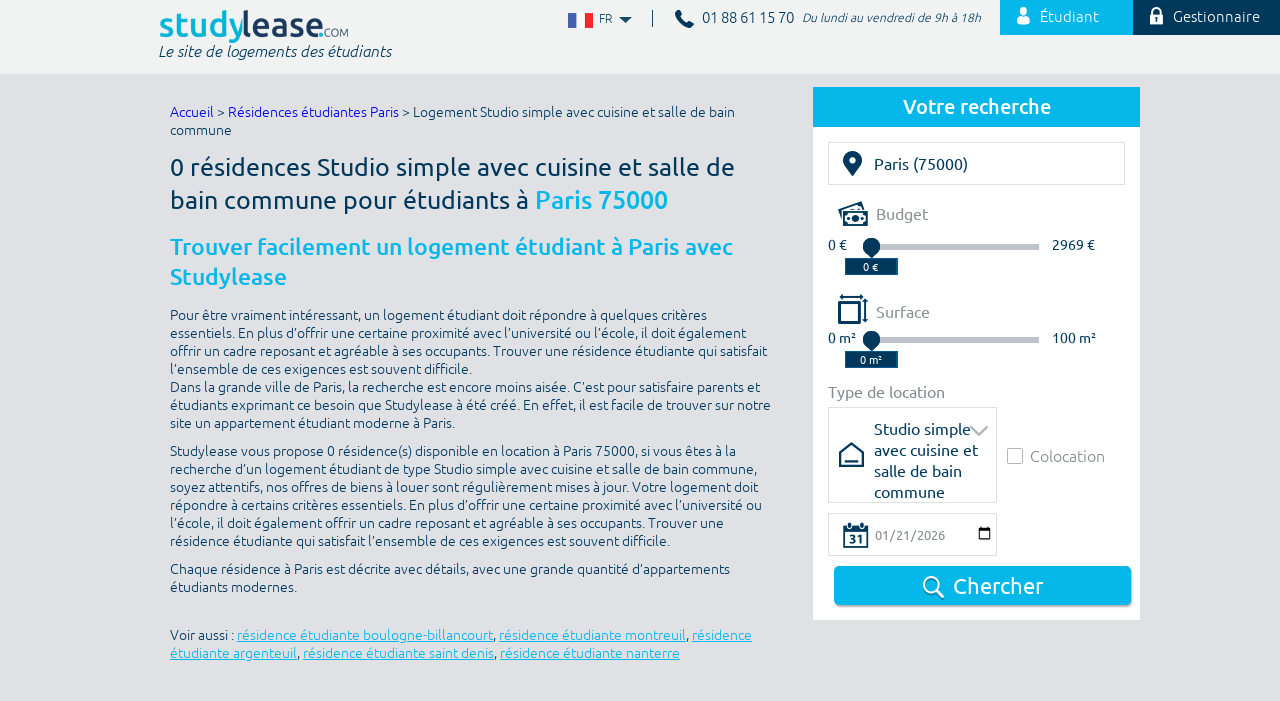

--- FILE ---
content_type: text/html;charset=UTF-8
request_url: https://www.studylease.com/logement-etudiant-paris-75000/appartement-studio-simple-avec-cuisine-et-salle-de-bain-commun
body_size: 17869
content:
<!DOCTYPE html>
<!--[if lt IE 8]> <html class="ie old-ie no-js" lang="fr"> <![endif]-->
<!--[if IE 8]> <html class="ie ie8 old-ie no-js" lang="fr"> <![endif]-->
<!--[if IE 9]> <html class="ie no-js" lang="fr"> <![endif]-->
<!--[if gt IE 9]><!--> <html prefix="og: http://ogp.me/ns#" class="no-js" lang="fr"> <!--<![endif]-->
	<head>
		<meta charset="utf-8" />
		<meta name="viewport" content="width=device-width, initial-scale=1.0" />
		<title>0 Logement étudiant Studio simple avec cuisine et salle de bain commune à Paris</title>
<link rel="stylesheet" type="text/css" href="/css/screen.css?20190603" media="all" />
<link rel="stylesheet" type="text/css" href="/css/print.css" media="print" />

			<link rel="apple-touch-icon" sizes="57x57" href="/images/favicon/apple-touch-icon-57x57.png">
			<link rel="apple-touch-icon" sizes="60x60" href="/images/favicon/apple-touch-icon-60x60.png">
			<link rel="apple-touch-icon" sizes="72x72" href="/images/favicon/apple-touch-icon-72x72.png">
			<link rel="apple-touch-icon" sizes="76x76" href="/images/favicon/apple-touch-icon-76x76.png">
			<link rel="apple-touch-icon" sizes="114x114" href="/images/favicon/apple-touch-icon-114x114.png">
			<link rel="apple-touch-icon" sizes="120x120" href="/images/favicon/apple-touch-icon-120x120.png">
			<link rel="apple-touch-icon" sizes="144x144" href="/images/favicon/apple-touch-icon-144x144.png">
			<link rel="apple-touch-icon" sizes="152x152" href="/images/favicon/apple-touch-icon-152x152.png">
			<link rel="apple-touch-icon" sizes="180x180" href="/images/favicon/apple-touch-icon-180x180.png">
			<link rel="icon" type="image/png" href="/images/favicon/favicon-32x32.png" sizes="32x32">
			<link rel="icon" type="image/png" href="/images/favicon/android-chrome-192x192.png" sizes="192x192">
			<link rel="icon" type="image/png" href="/images/favicon/favicon-96x96.png" sizes="96x96">
			<link rel="icon" type="image/png" href="/images/favicon/favicon-16x16.png" sizes="16x16">
			<link rel="manifest" href="/images/favicon/manifest.json">
			<meta name="apple-mobile-web-app-title" content="Studylease">
			<meta name="application-name" content="Studylease">
			<meta name="msapplication-TileColor" content="#ffffff">
			<meta name="msapplication-TileImage" content="/images/favicon/mstile-144x144.png">
			<meta name="theme-color" content="#ffffff">


			<script src="/js/libs/modernizr.js"></script>
		<script type="text/javascript" src="/js/libs/require.js" data-main="/js/bootstrap.js?20180416" data-module="modules/residences/residences/bootstrap.search"></script>
<meta name="description" content="0 Logements étudiants Studio simple avec cuisine et salle de bain commune en résidence universitaire à Paris 75000. Réservez votre location d&#039;appartement meublé ou non" />
<meta name="robots" content="noindex, follow" />
<link rel="alternate" hreflang="fr" href="https://www.studylease.com/logement-etudiant-paris-75000/appartement-studio-simple-avec-cuisine-et-salle-de-bain-commun" />
<link rel="alternate" hreflang="es" href="https://www.studylease.es/logement-etudiant-paris-75000/appartement-habitacion-individual-superior-con-cocina-bano-com" />
<link rel="alternate" hreflang="en" href="https://www.studylease.co.uk/logement-etudiant-paris-75000/appartement-superior-single-studio-with-kitchen-and-shared-bat" />
<link rel="alternate" type="application/rss+xml" href="/actualites/feed/rss" />
		<script>
			(function(i,s,o,g,r,a,m){i['GoogleAnalyticsObject']=r;i[r]=i[r]||function(){
			(i[r].q=i[r].q||[]).push(arguments)},i[r].l=1*new Date();a=s.createElement(o),
			m=s.getElementsByTagName(o)[0];a.async=1;a.src=g;m.parentNode.insertBefore(a,m)
			})(window,document,'script','//www.google-analytics.com/analytics.js','ga');

			ga('create', 'UA-63152695-1', 'auto');
			ga('send', 'pageview');
		</script>
				<script src="//use.typekit.net/oiz6bal.js"></script>
		<script>try{Typekit.load();}catch(e){}</script>

				<meta property="og:site_name" content="Studylease" />
		<meta property="fb:app_id" content="645474628944009" />
		<meta property="og:title" content="0 Logement étudiant Studio simple avec cuisine et salle de bain commune à Paris" />
		<meta property="og:description" content="0 Logements étudiants Studio simple avec cuisine et salle de bain commune en résidence universitaire à Paris 75000. Réservez votre location d'appartement meublé ou non" />
		<meta property="og:type" content="website" />
		<meta property="og:url" content="https://www.studylease.com/logement-etudiant-paris-75000/appartement-studio-simple-avec-cuisine-et-salle-de-bain-commun" />
				<meta property="og:image" content="https://www.studylease.com/images/logo_twitter_studylease.png" />

				<meta name="twitter:card" content="summary" />
		<meta name="twitter:site" content="@studylease" />
		<meta name="twitter:title" content="0 Logement étudiant Studio simple avec cuisine et salle de bain commune à Paris" />
		<meta name="twitter:description" content="0 Logements étudiants Studio simple avec cuisine et salle de bain commune en résidence universitaire à Paris 75000. Réservez votre location d'appartement meublé ou non" />
		<meta name="twitter:image" content="https://www.studylease.com/images/logo_twitter_studylease.png" />
        <!-- Google tag (gtag.js) -->

        <script async src=https://www.googletagmanager.com/gtag/js?id=G-4HEXYWW54B></script>
        <script>
            window.dataLayer = window.dataLayer || [];
            function gtag(){dataLayer.push(arguments);}
            gtag('js', new Date());
            gtag('config', 'G-4HEXYWW54B');
        </script>
	</head>
	<body itemscope itemtype="http://schema.org/WebPage" id="residences-index-search" class="mdl-residences ctrl-index act-search residences-index">
		<meta itemprop="url" content="https://www.studylease.com/logement-etudiant-paris-75000/appartement-studio-simple-avec-cuisine-et-salle-de-bain-commun" />
		<!--[if lt IE 9]>
		<div id="ballot">
			<div class="inner">
				<div class="warning">
					Attention !				</div>
				<p>
					<strong>Vous utilisez un navigateur obsolète</strong>
					Pour une meilleure expérience sur ce site, utilisez un navigateur web moderne.				</p>
				<ul>
					<li class="firefox"><a href="http://www.firefox.com" target="_blank">Firefox</a></li>
					<li class="chrome"><a href="http://www.google.com/chrome" target="_blank">Chrome</a></li>
					<li class="safari"><a href="http://www.apple.com/safari/download/" target="_blank">Safari</a></li>
					<li class="opera"><a href="http://www.opera.com/" target="_blank">Opéra</a></li>
					<li class="ie"><a href="http://windows.microsoft.com/fr-FR/internet-explorer/products/ie/home" target="_blank">Internet Explorer 9</a></li>
				</ul>
			</div>
		</div>
		<![endif]-->

		<div class="main">
			<div class="header">
				<div class="layout header-home-layout">
					<div class="grids grids-revert">
						<div class="grid-3-5 mob-hide">
							<div class="block-top-right">
							<ul class="list-inline">
	<li class="lang" data-flags="desktop">
		<span>
			<a href="#" data-locale-region="fr">
				<i class="i-flag-fr i-txt">FR</i>
				FR				<i class="i-arrow-down"></i>
			</a>
		</span>
		<ul>
					<li class="lang">
				<a href="https://www.studylease.es/logement-etudiant-paris-75000/appartement-habitacion-individual-superior-con-cocina-bano-com">
					<i class="i-flag-es i-txt">ES</i>
					ES					<i class="i-arrow-down"></i>
				</a>
			</li>
					<li class="lang">
				<a href="https://www.studylease.co.uk/logement-etudiant-paris-75000/appartement-superior-single-studio-with-kitchen-and-shared-bat">
					<i class="i-flag-en i-txt">EN</i>
					EN					<i class="i-arrow-down"></i>
				</a>
			</li>
				</ul>
	</li>
	<li class="item">
		<p class="phone-number">
			<i class="i-phone-dark"></i>
			<span class="inner-num">
                				01 88 61 15 70
                			</span>
			<span class="schedule">
				Du lundi au vendredi de 9h à 18h			</span>
		</p>
	</li>
	<li class="item">
		<a class="btn-lightblue btn-student-login" href="/compte/connexion"><i class="i-id-login-min"></i> Étudiant</a>
	</li>
	<li class="item">
		<a class="btn-darkblue btn-admin-login" href="https://pro.studylease.com/"><i class="i-chain"></i> Gestionnaire</a>
	</li>
</ul>							</div>
						</div>

						<div class="grid-2-5 mob-full">
							<div class="wrap-logo mob-center">
								<a class="logo" href="/" alt="Studylease">
									<img class="mob-hide homepage-only" src="/images/logo.png" alt="Studylease" />

									<img class="logo-color" src="/images/logo-front.png" alt="Studylease" />
								</a>

																<p class="slogan">Le site de logements des étudiants</p>
																<div class="desk-hide mob-show" data-flags="mobile">
									<div class="phone-number phone-number-mobile">
										<i class="i-phone"></i>
										<span>
											                                                01 88 61 15 70
                                            										</span>
										<span class="schedule">
											Du lundi au vendredi de 9h à 18h										</span>
									</div>
									<ul class="menu-lang-mob">
										<li class="lang">
											<span>
												<a href="#" data-locale-region="fr">
													<i class="i-flag-fr i-txt">FR</i>
													FR													<i class="i-arrow-down"></i>
												</a>
											</span>
											<ul>
																							<li class="lang">
													<a href="https://www.studylease.es/logement-etudiant-paris-75000/appartement-habitacion-individual-superior-con-cocina-bano-com">
														<i class="i-flag-es i-txt">ES</i>
														ES														<i class="i-arrow-down"></i>
													</a>
												</li>
																							<li class="lang">
													<a href="https://www.studylease.co.uk/logement-etudiant-paris-75000/appartement-superior-single-studio-with-kitchen-and-shared-bat">
														<i class="i-flag-en i-txt">EN</i>
														EN														<i class="i-arrow-down"></i>
													</a>
												</li>
																						</ul>
										</li>
									</ul>
								</div>
							</div>
						</div>
					</div>
				</div><!--/header-home-layout-->


			

				<div class="desk-hide mob-show block-nav-mobile">
					<div class="nav-mobile-container">
						<hr class="separator">
						<ul class="nav nav-mobile desk-hide mob-show">
							<li class="search js-dropdown-search"><i class="i-glass icon"></i></li>
							
								<li class="student"><a href="/compte/connexion"><i class="i-id-login-min icon"></i>Etudiant</a></li>
								<li class="admin"><a href="https://pro.studylease.com/"><i class="i-chain icon"></i>Gestionnaire</a></li>
													</ul>
						<div class="nav-mobile-search-container">
						<div class="wrap-block-search mobil-search js-nav-mobile-search ">
	<div class="block-search layout">
		<p class="ttl-search">Votre recherche</p>
		<form class="layout-form form-search" action="/rechercher-residences" method="post" data-search-engine="form" data-form="ajax" data-form="main" data-form-main="main">
			<div class="grids">
				<div class="grid-full">
					<label for="mobile-query">Ville, école</label>
					<span class="wrap-input wrap-input-city">
						<span class="wrap-icon">
							<i class="i-location"></i>
						</span>
						<input type="hidden" name="id_city" value="29252" data-autocomplete-field="city" />
						<input type="hidden" name="id_school" value="" data-autocomplete-field="school" />
												<input class="input" type="text" name="query" id="mobile-query" value="Paris (75000)" data-autocomplete="city-school" />
											</span>
				</div>

				<div class="grid-1-2 palm-1-2">
					<label for="mobile-minimum_budget">Budget min</label>
					<span class="wrap-input">
						<span class="wrap-icon">
							<i class="i-money"></i>
						</span>
													<input type="text" name="minimum_budget" id="mobile-minimum_budget" class="input value-min" value="" />
							<span class="unit">€</span>
											</span>
				</div>

				<div class="grid-1-2 palm-1-2">
					<label for="mobile-maximum_budget">Budget max</label>
					<span class="wrap-input">
						<span class="wrap-icon">
							<i class="i-money"></i>
						</span>
													<input type="text" name="maximum_budget" id="mobile-maximum_budget" class="input value-max" value="" data-max="2969" />
							<span class="unit">€</span>
											</span>
				</div>

				<div class="grid-1-2 palm-1-2">
					<label for="mobile-minimum_area">Surface min</label>
					<span class="wrap-input">
						<span class="wrap-icon">
							<i class="i-area"></i>
						</span>
														<input type="text" name="minimum_area" id="mobile-minimum_area" class="input value-min" value="" />
								<span class="unit">m²</span>
											</span>
				</div>

				<div class="grid-1-2 palm-1-2">
					<label for="mobile-maximum_area">Surface max</label>
					<span class="wrap-input">
						<span class="wrap-icon">
							<i class="i-area"></i>
						</span>
													<input type="text" name="maximum_area" id="mobile-maximum_area" class="input value-max" value="" data-max="2969" />
							<span class="unit">m²</span>
											</span>
				</div>

				<div class="grid-1-2 palm-full">
					<p class="label label-housing-type">Type de location</p>
					<div class="grids grids-middle">
						<div class="grid-7-12">
							<div class="wrap-input input-housing-type">
																	<span class="dropdown field-full">
										<select name="id_housing_type" id="mobile-id_housing_type">
											<option value="">Tous</option>
																					<option value="198">
												Studio standard avec kitchenette											</option>
																					<option value="181">
												T1 S avec terrasse											</option>
																					<option value="180">
												T2 M											</option>
																					<option value="179">
												T1 XL											</option>
																					<option value="178">
												T1 L											</option>
																					<option value="177">
												T1 M											</option>
																					<option value="176">
												T1 S											</option>
																					<option value="175">
												Chambre individuelle avec cuisine partagée											</option>
																					<option value="174">
												Studio simple supérieur											</option>
																					<option value="173">
												Studio standard											</option>
																					<option value="172">
												Grand studio lit double											</option>
																					<option value="171">
												Studio lit double											</option>
																					<option value="170">
												Studio grand lit simple											</option>
																					<option value="169">
												Studio lit simple											</option>
																					<option value="182">
												T1 M avec terrasse											</option>
																					<option value="183">
												T1 L avec terrasse											</option>
																					<option value="184">
												T1 XL avec terrasse											</option>
																					<option value="197">
												Studio premium avec cuisine											</option>
																					<option value="196">
												Studio standard avec cuisine											</option>
																					<option value="195">
												Chambre double standard, usage unique											</option>
																					<option value="194">
												Deluxe											</option>
																					<option value="193">
												Adaptée											</option>
																					<option value="192">
												Standard plus											</option>
																					<option value="191">
												Chambre double usage unique											</option>
																					<option value="190">
												Chambre individuelle avec terrasse											</option>
																					<option value="189">
												Chambre individuelle plus											</option>
																					<option value="188">
												Chambre individuelle standard											</option>
																					<option value="187">
												Individuel standard											</option>
																					<option value="186">
												T1 M bis avec terrasse											</option>
																					<option value="185">
												T1 S bis avec terrasse											</option>
																					<option value="168">
												Studio canapé lit											</option>
																					<option value="167">
												Studio sans mezzanine											</option>
																					<option value="166">
												Petite chambre simple											</option>
																					<option value="149">
												Simple + Avec cuisine											</option>
																					<option value="148">
												Simple +											</option>
																					<option value="147">
												Double											</option>
																					<option value="146">
												Individuel XL											</option>
																					<option value="145">
												Individuel - Lit à accès par échelle											</option>
																					<option value="144">
												Attique XL cuisine											</option>
																					<option value="143">
												Attique double cuisine											</option>
																					<option value="142">
												Attique double											</option>
																					<option value="141">
												Attique Cuisine											</option>
																					<option value="140">
												Individuel + Avec terrace											</option>
																					<option value="139">
												Individuel +											</option>
																					<option value="138">
												Individuel											</option>
																					<option value="137">
												Aparta 2											</option>
																					<option value="150">
												Simple + Avec terrasse											</option>
																					<option value="151">
												Simple de base											</option>
																					<option value="152">
												Simple avec cuisine											</option>
																					<option value="165">
												Chambre simple moyenne											</option>
																					<option value="164">
												Chambre simple supérieure											</option>
																					<option value="163">
												Chambre simple standard plus											</option>
																					<option value="162">
												individuel avec cuisine et terrasse											</option>
																					<option value="161">
												individuel avec cuisine et balcon											</option>
																					<option value="160">
												individuel avec cuisine											</option>
																					<option value="159">
												individuel avec cuisine basique											</option>
																					<option value="158">
												Chambre en T4											</option>
																					<option value="157">
												Chambre en T3 L											</option>
																					<option value="156">
												Chambre en T3 M											</option>
																					<option value="155">
												Studio L											</option>
																					<option value="154">
												Studio M											</option>
																					<option value="153">
												Simple avec terrasse											</option>
																					<option value="136">
												Supérieur individuel avec salle de bain partagée											</option>
																					<option value="261">
												T1 Extra Large PMR											</option>
																					<option value="244">
												T2 L											</option>
																					<option value="243">
												T2 S											</option>
																					<option value="242">
												T2 XS											</option>
																					<option value="241">
												T1 XXL											</option>
																					<option value="240">
												Studio XXL											</option>
																					<option value="239">
												Studio XL											</option>
																					<option value="238">
												Studio L											</option>
																					<option value="237">
												Studio M											</option>
																					<option value="236">
												Studio S											</option>
																					<option value="235">
												Studio XS											</option>
																					<option value="234">
												T1 Extérieur											</option>
																					<option value="233">
												T1 Premium (Dernier étage)											</option>
																					<option value="232">
												T1 Extra Large Premium (Etage élevé)											</option>
																					<option value="245">
												T2 XL											</option>
																					<option value="246">
												T2 XXL											</option>
																					<option value="247">
												T3 XS											</option>
																					<option value="260">
												T2 M											</option>
																					<option value="259">
												Studio XXXL											</option>
																					<option value="258">
												Collocation XXL											</option>
																					<option value="257">
												Collocation XL											</option>
																					<option value="256">
												Collocation L											</option>
																					<option value="255">
												Collocation M											</option>
																					<option value="254">
												Colocation S											</option>
																					<option value="253">
												Collocation XS											</option>
																					<option value="252">
												T3 XXL											</option>
																					<option value="251">
												T3 XL											</option>
																					<option value="250">
												T3 L											</option>
																					<option value="249">
												T3 M											</option>
																					<option value="248">
												T3 S											</option>
																					<option value="231">
												T1 Extra Large Premium (Balcon)											</option>
																					<option value="230">
												T1 Small Premium (Balcon)											</option>
																					<option value="229">
												T1 Large Premium (Vue dégagée)											</option>
																					<option value="212">
												T1 Extra Large Premium (Vue dégagée)											</option>
																					<option value="211">
												T1 Extra Large											</option>
																					<option value="210">
												T2 Premium (Vue dégagée)											</option>
																					<option value="209">
												T1 Large Premium (Vue dégagée)											</option>
																					<option value="208">
												T1 Large											</option>
																					<option value="207">
												T1 Premium Balcon											</option>
																					<option value="206">
												T1 Premium (Vue dégagée)											</option>
																					<option value="205">
												T1 Small Premium (Vue dégagée)											</option>
																					<option value="204">
												T1 Small											</option>
																					<option value="203">
												Studette											</option>
																					<option value="202">
												Grand appartement											</option>
																					<option value="201">
												Supérieur											</option>
																					<option value="200">
												Chambre privée en coliving											</option>
																					<option value="213">
												T2 Premium (Vue dégagée)											</option>
																					<option value="214">
												T1 Premium (Étage élevé)											</option>
																					<option value="215">
												T1 Premium (Étage élevé)											</option>
																					<option value="228">
												T1 Large Premium (Balcon)											</option>
																					<option value="227">
												T1 Small Premium (Etage élevé)											</option>
																					<option value="226">
												T1 (Tv incluse)											</option>
																					<option value="225">
												T1 Large (Tv incluse)											</option>
																					<option value="224">
												T1 Small Premium											</option>
																					<option value="223">
												T1 extra small											</option>
																					<option value="222">
												Studio avec terrasse											</option>
																					<option value="221">
												Studio balcon											</option>
																					<option value="220">
												T1 RDC											</option>
																					<option value="219">
												T2 PMR											</option>
																					<option value="218">
												Studio PMR											</option>
																					<option value="217">
												T3 Premium (Étage élevé)											</option>
																					<option value="216">
												T2 Premium (Étage élevé)											</option>
																					<option value="199">
												Cluster											</option>
																					<option value="76">
												Studio simple											</option>
																					<option value="60">
												T1 Confort											</option>
																					<option value="59">
												Studio double / twin											</option>
																					<option value="58">
												Studio supérieur double											</option>
																					<option value="57">
												Studio double											</option>
																					<option value="55">
												T1 Premium											</option>
																					<option value="54">
												Chambre privée en coliving											</option>
																					<option value="53">
												Chambre simple avec salle de bain partagée											</option>
																					<option value="52">
												Chambre simple avec salle de bain											</option>
																					<option value="51">
												chambre double											</option>
																					<option value="50">
												Chambre individuelle											</option>
																					<option value="49">
												T1 (Tv incluse)											</option>
																					<option value="48">
												Accessible En-Suite Classic											</option>
																					<option value="61">
												T1 Confort+											</option>
																					<option value="62">
												Grande chambre simple											</option>
																					<option value="63">
												Grande chambre à deux lits											</option>
																					<option value="75">
												Chambre à deux lits avec 2 salles de bain											</option>
																					<option value="74">
												Chambre à deux lits avec 1 salle de bain											</option>
																					<option value="73">
												Chambre simple											</option>
																					<option value="72">
												Grande chambre individuel											</option>
																					<option value="56">
												Studio individuel avec cuisine											</option>
																					<option value="70">
												Studio simple supérieur avec cuisine commune											</option>
																					<option value="69">
												Studio simple avec cuisine commune											</option>
																					<option value="68">
												Studio simple avec cuisine											</option>
																					<option value="67">
												Studio simple supérieur avec cuisine											</option>
																					<option value="66">
												Chambre individuelle supérieure											</option>
																					<option value="65">
												Chambre individuelle confort											</option>
																					<option value="64">
												Chambre à deux lits											</option>
																					<option value="47">
												Accessible studio premium											</option>
																					<option value="46">
												Postgraduate Classic ensuite											</option>
																					<option value="30">
												Classic two beds flat											</option>
																					<option value="29">
												Premium ensuite											</option>
																					<option value="28">
												Classic ensuite											</option>
																					<option value="27">
												Ensuite											</option>
																					<option value="26">
												Non-ensuite											</option>
																					<option value="25">
												T1 duo											</option>
																					<option value="24">
												T3											</option>
																					<option value="23">
												T2 duplex											</option>
																					<option value="22">
												T3 rooftop											</option>
																					<option value="21">
												T1 Terrasse											</option>
																					<option value="19">
												T1 balcon											</option>
																					<option value="16">
												T1 standard											</option>
																					<option value="31">
												Classic studio											</option>
																					<option value="32">
												Studio premium											</option>
																					<option value="33">
												Studio premium niv. 2											</option>
																					<option value="45">
												Premium ensuite 2											</option>
																					<option value="44">
												T1 confort terrasse											</option>
																					<option value="43">
												T8											</option>
																					<option value="42">
												T5 Duplex balcon											</option>
																					<option value="41">
												T3 balcon											</option>
																					<option value="40">
												T1 bis PMR											</option>
																					<option value="39">
												Standard room											</option>
																					<option value="38">
												Premium room											</option>
																					<option value="37">
												Strandard double room											</option>
																					<option value="36">
												Premium double room											</option>
																					<option value="35">
												Chambre											</option>
																					<option value="34">
												Chambre - sdb partagée											</option>
																					<option value="71" selected="selected">
												Studio simple avec cuisine et salle de bain commune											</option>
																					<option value="135">
												Individuel avec salle de bain partagée											</option>
																					<option value="118">
												Chambre double à partager											</option>
																					<option value="117">
												Chambre simple avec terrasse (grand lit)											</option>
																					<option value="116">
												Chambre individuelle standard (grand lit)											</option>
																					<option value="115">
												Premium avec terrasse											</option>
																					<option value="114">
												Double standard											</option>
																					<option value="113">
												Superior avec terrasse											</option>
																					<option value="112">
												Standard avec terrasse											</option>
																					<option value="111">
												Superior avec cuisine											</option>
																					<option value="110">
												Standard avec cuisine											</option>
																					<option value="109">
												Superior avec kitchenette											</option>
																					<option value="108">
												Standard avec kitchenette											</option>
																					<option value="107">
												Double Standard											</option>
																					<option value="119">
												Chambre double à partager avec Terrace											</option>
																					<option value="120">
												T1 PMR											</option>
																					<option value="121">
												Studio Mezzanine											</option>
																					<option value="134">
												Individuel supérieur avec terrasse											</option>
																					<option value="133">
												Individuel supérieur											</option>
																					<option value="132">
												Individuel premium											</option>
																					<option value="131">
												Individuel de base											</option>
																					<option value="130">
												Individuel avec terrasse											</option>
																					<option value="128">
												Studio double à partager											</option>
																					<option value="127">
												Studio simple avec cuisine privée et terrasse (grand lit)											</option>
																					<option value="126">
												Studio simple avec cuisine privée (lit king size)											</option>
																					<option value="125">
												Chambre double partagée avec terrasse											</option>
																					<option value="124">
												Chambre double partagée											</option>
																					<option value="123">
												Chambre simple avec terrasse (grand lit)											</option>
																					<option value="122">
												Chambre simple standard (grand lit)											</option>
																					<option value="106">
												Super premium											</option>
																					<option value="105">
												Premium											</option>
																					<option value="104">
												Superior											</option>
																					<option value="89">
												Grand Studio											</option>
																					<option value="88">
												Studio Twin											</option>
																					<option value="87">
												Studio double partagé avec terrasse											</option>
																					<option value="86">
												Chambre individuelle avec terrasse											</option>
																					<option value="85">
												Studio double partagé avec cuisine											</option>
																					<option value="84">
												Studio double à usage unique avec cuisine											</option>
																					<option value="83">
												Studio double à partager sans cuisine											</option>
																					<option value="82">
												Chambre simple supérieure											</option>
																					<option value="81">
												Penthouse studio avec cuisine et terrasse											</option>
																					<option value="80">
												Penthouse studio avec cuisine											</option>
																					<option value="79">
												Studio double avec cuisine (usage personnel)											</option>
																					<option value="78">
												Studio double avec cuisine											</option>
																					<option value="77">
												Studio simple supérieur											</option>
																					<option value="90">
												Studium											</option>
																					<option value="91">
												STUDIO CANAPE LIT/VRAI LIT											</option>
																					<option value="103">
												Standard											</option>
																					<option value="102">
												T1 (à la nuité)											</option>
																					<option value="101">
												Double Studio à partager avec cuisine											</option>
																					<option value="100">
												Studio individuel grand avec cuisine											</option>
																					<option value="99">
												Individuel grand											</option>
																					<option value="98">
												Double à partager avec terrasse											</option>
																					<option value="97">
												Double à partager											</option>
																					<option value="96">
												Cabane											</option>
																					<option value="95">
												Dortoir											</option>
																					<option value="94">
												T2 King size bed											</option>
																					<option value="93">
												Chambre simple extérieure											</option>
																					<option value="92">
												GRAND STUDIO SUPERIEUR TWIN											</option>
																					<option value="1">
												Studio											</option>
																					<option value="2">
												T1											</option>
																					<option value="13">
												T1 bis											</option>
																					<option value="3">
												T2											</option>
																					<option value="14">
												T2 bis											</option>
																					<option value="5">
												T3											</option>
																					<option value="6">
												T4											</option>
																					<option value="7">
												T5											</option>
																					<option value="12">
												Duplex											</option>
																					<option value="15">
												T6											</option>
																				</select>
									</span>
															</div>
						</div>
						<div class="grid-5-12">
							<div class="wrap-input input-roommate">
																<label for="mobile-roommate_allowed_t" class="option-label option--checkbox">
									<input class="option-label option--checkbox" type="checkbox" name="roommate_allowed" id="mobile-roommate_allowed_t" value="1" />
									Colocation									<i class="option-input"></i>
								</label>
															</div>
						</div>
					</div>
				</div>

				<div class="grid-1-2 palm-full">
					<label for="mobile-date_entry">Votre date d&#039;entrée</label>
					<span class="wrap-input wrap-input-calendar">
						<span class="wrap-icon">
							<i class="i-calendar"></i>
						</span>
													<input class="input" type="date" name="date_entry" id="mobile-date_entry" value="2026-01-21" />
											</span>
				</div>

				<div class="grid-full">
					<p class="center" data-search="send">
						<button class="btn-classic btn-search palm-fullsize" type="submit" value="1">
							<i class="i-glass-2 icon"></i> <span class="text">Chercher</span>
						</button>
					</p>
									<p class="search-loading no-display" data-search="wait">
						<img src="/images/spinner.gif" alt="" />
						Chargement...					</p>
								</div>
			</div>
		</form>
	</div>
</div>

						</div>

					</div>


				</div>
				<div class="wrap-block-search block-search-internal">
	<div class="layout">
		<div class="grids grids-revert">
			<div class="grid-4-12">
				<div class="mob-hide">
					<p class="ttl-search">Votre recherche</p>
					<form class="layout-form form-search" action="https://www.studylease.com/logement-etudiant-paris-75000/appartement-studio-simple-avec-cuisine-et-salle-de-bain-commun" method="post" data-search-engine="form" data-form="ajax" data-form-main="main">
						<div class="block-search">
							<div class="wrap-input wrap-input-city">
								<span class="wrap-icon">
									<i class="i-location"></i>
								</span>
								<input type="hidden" name="id_city" value="29252" data-autocomplete-field="city" />
								<input type="hidden" name="id_school" value="" data-autocomplete-field="school" />
																<input class="input" type="text" name="query" id="query" value="Paris (75000)" data-autocomplete="city-school" />
															</div>
							<div class="wrap-input wrap-input-budget">
								<div class="wrap-slider-budget">
									<div class="wrap-icon">
										<i class="i-money"></i><span class="fake-label">Budget</span>
									</div>

									<div>
										<p class="budget-legend value-min">0 €</p>
										<div class="wrap-slider-main">
											<div id="slider-range-budget" class="budget-slider-range">
												<a class="ui-slider-handle ui-state-default slider-handle-min" href="#">
																											<span class="wrap-budget-value wrap-value-min">
															<input type="hidden" id="minimum_budget_invisible" value="" name="minimum_budget" />
															<input type="text" id="minimum_budget" class="budget-value value-min" value="" readonly="readonly" />
														</span>

																										</a>
		                    					<a class="ui-slider-handle ui-state-default slider-handle-max" href="#">
																										<span class="wrap-budget-value wrap-value-max">
														<input type="hidden" name="maximum_budget" id="maximum_budget_invisible" value="" />
														<input type="text" class="budget-value value-max" id="maximum_budget" value="" readonly="readonly" data-max="2969" />
													</span>
															                    					</a>
											</div>
										</div>
										<p class="budget-legend value-max">2969 €</p>
									</div>
								</div>
							</div>
							<div class="wrap-input wrap-input-budget">
								<div class="wrap-slider-budget">
									<div class="wrap-icon">
										<i class="i-area"></i><span class="fake-label">Surface</span>
									</div>

									<div>
										<p class="budget-legend value-min">0 m²</p>
										<div class="wrap-slider-main">
											<div id="slider-range-area" class="budget-slider-range">
												<a class="ui-slider-handle ui-state-default slider-handle-min" href="#">
																											<span class="wrap-area-value wrap-value-min">
															<input type="hidden" id="minimum_area_invisible" value="" name="minimum_area" />
															<input type="text" id="minimum_area" class="budget-value value-min" value="" readonly="readonly" />
														</span>

																									</a>
												<a class="ui-slider-handle ui-state-default slider-handle-max" href="#">
																										<span class="wrap-area-value wrap-value-max">
														<input type="hidden" name="maximum_area" id="maximum_area_invisible" value="" />
														<input type="text" class="budget-value value-max" id="maximum_area" value="" readonly="readonly" data-max="100" />
													</span>
																									</a>
											</div>
										</div>
										<p class="budget-legend value-max">100 m²</p>
									</div>
								</div>
							</div>
							<p class="label">Type de location</p>
							<div class="grids grids-middle">
								<div class="grid-7-12">
									<div class="wrap-input input-housing-type">
																			<span class="dropdown dropdown-custom field-full">
											<ul class="dropdown-alpha">
												<li class="has-children">
													<a href="#" data-list-select="placeholder">Studio simple avec cuisine et salle de bain commune</a>
													<ul class="children">
														<li>
															<input type="radio" class="no-display" name="id_housing_type" value="0" />
															<a href="#" data-list-select="trigger" data-value="">Tous</a>
														</li>
																													<li>
																<input type="radio" class="no-display" name="id_housing_type" value="198" />
																<a data-list-select="trigger" href="https://www.studylease.com/logement-etudiant-paris-75000/appartement-studio-standard-avec-kitchenette" data-value="198">
																	Studio standard avec kitchenette																</a>
															</li>
																													<li>
																<input type="radio" class="no-display" name="id_housing_type" value="181" />
																<a data-list-select="trigger" href="https://www.studylease.com/logement-etudiant-paris-75000/appartement-t1-avec-terrasse" data-value="181">
																	T1 S avec terrasse																</a>
															</li>
																													<li>
																<input type="radio" class="no-display" name="id_housing_type" value="180" />
																<a data-list-select="trigger" href="https://www.studylease.com/logement-etudiant-paris-75000/appartement-t2-3" data-value="180">
																	T2 M																</a>
															</li>
																													<li>
																<input type="radio" class="no-display" name="id_housing_type" value="179" />
																<a data-list-select="trigger" href="https://www.studylease.com/logement-etudiant-paris-75000/appartement-t1-xl" data-value="179">
																	T1 XL																</a>
															</li>
																													<li>
																<input type="radio" class="no-display" name="id_housing_type" value="178" />
																<a data-list-select="trigger" href="https://www.studylease.com/logement-etudiant-paris-75000/appartement-t1-6" data-value="178">
																	T1 L																</a>
															</li>
																													<li>
																<input type="radio" class="no-display" name="id_housing_type" value="177" />
																<a data-list-select="trigger" href="https://www.studylease.com/logement-etudiant-paris-75000/appartement-t1-3" data-value="177">
																	T1 M																</a>
															</li>
																													<li>
																<input type="radio" class="no-display" name="id_housing_type" value="176" />
																<a data-list-select="trigger" href="https://www.studylease.com/logement-etudiant-paris-75000/appartement-t1" data-value="176">
																	T1 S																</a>
															</li>
																													<li>
																<input type="radio" class="no-display" name="id_housing_type" value="175" />
																<a data-list-select="trigger" href="https://www.studylease.com/logement-etudiant-paris-75000/appartement-chambre-individuelle-avec-cuisine-partagee" data-value="175">
																	Chambre individuelle avec cuisine partagée																</a>
															</li>
																													<li>
																<input type="radio" class="no-display" name="id_housing_type" value="174" />
																<a data-list-select="trigger" href="https://www.studylease.com/logement-etudiant-paris-75000/appartement-studio-simple-superieur-1" data-value="174">
																	Studio simple supérieur																</a>
															</li>
																													<li>
																<input type="radio" class="no-display" name="id_housing_type" value="173" />
																<a data-list-select="trigger" href="https://www.studylease.com/logement-etudiant-paris-75000/appartement-studio-standard" data-value="173">
																	Studio standard																</a>
															</li>
																													<li>
																<input type="radio" class="no-display" name="id_housing_type" value="172" />
																<a data-list-select="trigger" href="https://www.studylease.com/logement-etudiant-paris-75000/appartement-grand-studio-lit-double" data-value="172">
																	Grand studio lit double																</a>
															</li>
																													<li>
																<input type="radio" class="no-display" name="id_housing_type" value="171" />
																<a data-list-select="trigger" href="https://www.studylease.com/logement-etudiant-paris-75000/appartement-studio-lit-double" data-value="171">
																	Studio lit double																</a>
															</li>
																													<li>
																<input type="radio" class="no-display" name="id_housing_type" value="170" />
																<a data-list-select="trigger" href="https://www.studylease.com/logement-etudiant-paris-75000/appartement-studio-grand-lit-simple" data-value="170">
																	Studio grand lit simple																</a>
															</li>
																													<li>
																<input type="radio" class="no-display" name="id_housing_type" value="169" />
																<a data-list-select="trigger" href="https://www.studylease.com/logement-etudiant-paris-75000/appartement-studio-lit-simple" data-value="169">
																	Studio lit simple																</a>
															</li>
																													<li>
																<input type="radio" class="no-display" name="id_housing_type" value="182" />
																<a data-list-select="trigger" href="https://www.studylease.com/logement-etudiant-paris-75000/appartement-t1-avec-terrasse-1" data-value="182">
																	T1 M avec terrasse																</a>
															</li>
																													<li>
																<input type="radio" class="no-display" name="id_housing_type" value="183" />
																<a data-list-select="trigger" href="https://www.studylease.com/logement-etudiant-paris-75000/appartement-t1-avec-terrasse-2" data-value="183">
																	T1 L avec terrasse																</a>
															</li>
																													<li>
																<input type="radio" class="no-display" name="id_housing_type" value="184" />
																<a data-list-select="trigger" href="https://www.studylease.com/logement-etudiant-paris-75000/appartement-t1-xl-avec-terrasse" data-value="184">
																	T1 XL avec terrasse																</a>
															</li>
																													<li>
																<input type="radio" class="no-display" name="id_housing_type" value="197" />
																<a data-list-select="trigger" href="https://www.studylease.com/logement-etudiant-paris-75000/appartement-studio-premium-avec-cuisine" data-value="197">
																	Studio premium avec cuisine																</a>
															</li>
																													<li>
																<input type="radio" class="no-display" name="id_housing_type" value="196" />
																<a data-list-select="trigger" href="https://www.studylease.com/logement-etudiant-paris-75000/appartement-studio-standard-avec-cuisine" data-value="196">
																	Studio standard avec cuisine																</a>
															</li>
																													<li>
																<input type="radio" class="no-display" name="id_housing_type" value="195" />
																<a data-list-select="trigger" href="https://www.studylease.com/logement-etudiant-paris-75000/appartement-chambre-double-standard-usage-unique" data-value="195">
																	Chambre double standard, usage unique																</a>
															</li>
																													<li>
																<input type="radio" class="no-display" name="id_housing_type" value="194" />
																<a data-list-select="trigger" href="https://www.studylease.com/logement-etudiant-paris-75000/appartement-deluxe" data-value="194">
																	Deluxe																</a>
															</li>
																													<li>
																<input type="radio" class="no-display" name="id_housing_type" value="193" />
																<a data-list-select="trigger" href="https://www.studylease.com/logement-etudiant-paris-75000/appartement-adaptee" data-value="193">
																	Adaptée																</a>
															</li>
																													<li>
																<input type="radio" class="no-display" name="id_housing_type" value="192" />
																<a data-list-select="trigger" href="https://www.studylease.com/logement-etudiant-paris-75000/appartement-standard-plus" data-value="192">
																	Standard plus																</a>
															</li>
																													<li>
																<input type="radio" class="no-display" name="id_housing_type" value="191" />
																<a data-list-select="trigger" href="https://www.studylease.com/logement-etudiant-paris-75000/appartement-chambre-double-usage-unique" data-value="191">
																	Chambre double usage unique																</a>
															</li>
																													<li>
																<input type="radio" class="no-display" name="id_housing_type" value="190" />
																<a data-list-select="trigger" href="https://www.studylease.com/logement-etudiant-paris-75000/appartement-chambre-individuelle-avec-terrasse-1" data-value="190">
																	Chambre individuelle avec terrasse																</a>
															</li>
																													<li>
																<input type="radio" class="no-display" name="id_housing_type" value="189" />
																<a data-list-select="trigger" href="https://www.studylease.com/logement-etudiant-paris-75000/appartement-chambre-individuelle-plus" data-value="189">
																	Chambre individuelle plus																</a>
															</li>
																													<li>
																<input type="radio" class="no-display" name="id_housing_type" value="188" />
																<a data-list-select="trigger" href="https://www.studylease.com/logement-etudiant-paris-75000/appartement-chambre-simple-standard" data-value="188">
																	Chambre individuelle standard																</a>
															</li>
																													<li>
																<input type="radio" class="no-display" name="id_housing_type" value="187" />
																<a data-list-select="trigger" href="https://www.studylease.com/logement-etudiant-paris-75000/appartement-individuel-standard" data-value="187">
																	Individuel standard																</a>
															</li>
																													<li>
																<input type="radio" class="no-display" name="id_housing_type" value="186" />
																<a data-list-select="trigger" href="https://www.studylease.com/logement-etudiant-paris-75000/appartement-t1-bis-avec-terrasse-1" data-value="186">
																	T1 M bis avec terrasse																</a>
															</li>
																													<li>
																<input type="radio" class="no-display" name="id_housing_type" value="185" />
																<a data-list-select="trigger" href="https://www.studylease.com/logement-etudiant-paris-75000/appartement-t1-bis-avec-terrasse" data-value="185">
																	T1 S bis avec terrasse																</a>
															</li>
																													<li>
																<input type="radio" class="no-display" name="id_housing_type" value="168" />
																<a data-list-select="trigger" href="https://www.studylease.com/logement-etudiant-paris-75000/appartement-studio-canape-lit" data-value="168">
																	Studio canapé lit																</a>
															</li>
																													<li>
																<input type="radio" class="no-display" name="id_housing_type" value="167" />
																<a data-list-select="trigger" href="https://www.studylease.com/logement-etudiant-paris-75000/appartement-studio-sans-mezzanine" data-value="167">
																	Studio sans mezzanine																</a>
															</li>
																													<li>
																<input type="radio" class="no-display" name="id_housing_type" value="166" />
																<a data-list-select="trigger" href="https://www.studylease.com/logement-etudiant-paris-75000/appartement-petite-chambre-simple" data-value="166">
																	Petite chambre simple																</a>
															</li>
																													<li>
																<input type="radio" class="no-display" name="id_housing_type" value="149" />
																<a data-list-select="trigger" href="https://www.studylease.com/logement-etudiant-paris-75000/appartement-simple-avec-cuisine" data-value="149">
																	Simple + Avec cuisine																</a>
															</li>
																													<li>
																<input type="radio" class="no-display" name="id_housing_type" value="148" />
																<a data-list-select="trigger" href="https://www.studylease.com/logement-etudiant-paris-75000/appartement-simple" data-value="148">
																	Simple +																</a>
															</li>
																													<li>
																<input type="radio" class="no-display" name="id_housing_type" value="147" />
																<a data-list-select="trigger" href="https://www.studylease.com/logement-etudiant-paris-75000/appartement-double" data-value="147">
																	Double																</a>
															</li>
																													<li>
																<input type="radio" class="no-display" name="id_housing_type" value="146" />
																<a data-list-select="trigger" href="https://www.studylease.com/logement-etudiant-paris-75000/appartement-individuel-xl" data-value="146">
																	Individuel XL																</a>
															</li>
																													<li>
																<input type="radio" class="no-display" name="id_housing_type" value="145" />
																<a data-list-select="trigger" href="https://www.studylease.com/logement-etudiant-paris-75000/appartement-individuel-lit-acces-par-echelle" data-value="145">
																	Individuel - Lit à accès par échelle																</a>
															</li>
																													<li>
																<input type="radio" class="no-display" name="id_housing_type" value="144" />
																<a data-list-select="trigger" href="https://www.studylease.com/logement-etudiant-paris-75000/appartement-attique-xl-cuisine" data-value="144">
																	Attique XL cuisine																</a>
															</li>
																													<li>
																<input type="radio" class="no-display" name="id_housing_type" value="143" />
																<a data-list-select="trigger" href="https://www.studylease.com/logement-etudiant-paris-75000/appartement-attique-double-cuisine" data-value="143">
																	Attique double cuisine																</a>
															</li>
																													<li>
																<input type="radio" class="no-display" name="id_housing_type" value="142" />
																<a data-list-select="trigger" href="https://www.studylease.com/logement-etudiant-paris-75000/appartement-attique-double" data-value="142">
																	Attique double																</a>
															</li>
																													<li>
																<input type="radio" class="no-display" name="id_housing_type" value="141" />
																<a data-list-select="trigger" href="https://www.studylease.com/logement-etudiant-paris-75000/appartement-attique-cuisine" data-value="141">
																	Attique Cuisine																</a>
															</li>
																													<li>
																<input type="radio" class="no-display" name="id_housing_type" value="140" />
																<a data-list-select="trigger" href="https://www.studylease.com/logement-etudiant-paris-75000/appartement-individuel-avec-terrace" data-value="140">
																	Individuel + Avec terrace																</a>
															</li>
																													<li>
																<input type="radio" class="no-display" name="id_housing_type" value="139" />
																<a data-list-select="trigger" href="https://www.studylease.com/logement-etudiant-paris-75000/appartement-individuel" data-value="139">
																	Individuel +																</a>
															</li>
																													<li>
																<input type="radio" class="no-display" name="id_housing_type" value="138" />
																<a data-list-select="trigger" href="https://www.studylease.com/logement-etudiant-paris-75000/appartement-individuel-1" data-value="138">
																	Individuel																</a>
															</li>
																													<li>
																<input type="radio" class="no-display" name="id_housing_type" value="137" />
																<a data-list-select="trigger" href="https://www.studylease.com/logement-etudiant-paris-75000/appartement-aparta-2" data-value="137">
																	Aparta 2																</a>
															</li>
																													<li>
																<input type="radio" class="no-display" name="id_housing_type" value="150" />
																<a data-list-select="trigger" href="https://www.studylease.com/logement-etudiant-paris-75000/appartement-simple-avec-terrasse" data-value="150">
																	Simple + Avec terrasse																</a>
															</li>
																													<li>
																<input type="radio" class="no-display" name="id_housing_type" value="151" />
																<a data-list-select="trigger" href="https://www.studylease.com/logement-etudiant-paris-75000/appartement-simple-de-base" data-value="151">
																	Simple de base																</a>
															</li>
																													<li>
																<input type="radio" class="no-display" name="id_housing_type" value="152" />
																<a data-list-select="trigger" href="https://www.studylease.com/logement-etudiant-paris-75000/appartement-simple-avec-cuisine-1" data-value="152">
																	Simple avec cuisine																</a>
															</li>
																													<li>
																<input type="radio" class="no-display" name="id_housing_type" value="165" />
																<a data-list-select="trigger" href="https://www.studylease.com/logement-etudiant-paris-75000/appartement-chambre-simple-moyenne" data-value="165">
																	Chambre simple moyenne																</a>
															</li>
																													<li>
																<input type="radio" class="no-display" name="id_housing_type" value="164" />
																<a data-list-select="trigger" href="https://www.studylease.com/logement-etudiant-paris-75000/appartement-chambre-simple-superieure-1" data-value="164">
																	Chambre simple supérieure																</a>
															</li>
																													<li>
																<input type="radio" class="no-display" name="id_housing_type" value="163" />
																<a data-list-select="trigger" href="https://www.studylease.com/logement-etudiant-paris-75000/appartement-chambre-simple-standard-plus" data-value="163">
																	Chambre simple standard plus																</a>
															</li>
																													<li>
																<input type="radio" class="no-display" name="id_housing_type" value="162" />
																<a data-list-select="trigger" href="https://www.studylease.com/logement-etudiant-paris-75000/appartement-individuel-avec-cuisine-et-terrasse" data-value="162">
																	individuel avec cuisine et terrasse																</a>
															</li>
																													<li>
																<input type="radio" class="no-display" name="id_housing_type" value="161" />
																<a data-list-select="trigger" href="https://www.studylease.com/logement-etudiant-paris-75000/appartement-individuel-avec-cuisine-et-balcon" data-value="161">
																	individuel avec cuisine et balcon																</a>
															</li>
																													<li>
																<input type="radio" class="no-display" name="id_housing_type" value="160" />
																<a data-list-select="trigger" href="https://www.studylease.com/logement-etudiant-paris-75000/appartement-individuel-avec-cuisine" data-value="160">
																	individuel avec cuisine																</a>
															</li>
																													<li>
																<input type="radio" class="no-display" name="id_housing_type" value="159" />
																<a data-list-select="trigger" href="https://www.studylease.com/logement-etudiant-paris-75000/appartement-individuel-avec-cuisine-basique" data-value="159">
																	individuel avec cuisine basique																</a>
															</li>
																													<li>
																<input type="radio" class="no-display" name="id_housing_type" value="158" />
																<a data-list-select="trigger" href="https://www.studylease.com/logement-etudiant-paris-75000/appartement-chambre-en-t4" data-value="158">
																	Chambre en T4																</a>
															</li>
																													<li>
																<input type="radio" class="no-display" name="id_housing_type" value="157" />
																<a data-list-select="trigger" href="https://www.studylease.com/logement-etudiant-paris-75000/appartement-chambre-en-t3-1" data-value="157">
																	Chambre en T3 L																</a>
															</li>
																													<li>
																<input type="radio" class="no-display" name="id_housing_type" value="156" />
																<a data-list-select="trigger" href="https://www.studylease.com/logement-etudiant-paris-75000/appartement-chambre-en-t3" data-value="156">
																	Chambre en T3 M																</a>
															</li>
																													<li>
																<input type="radio" class="no-display" name="id_housing_type" value="155" />
																<a data-list-select="trigger" href="https://www.studylease.com/logement-etudiant-paris-75000/appartement-studio-3" data-value="155">
																	Studio L																</a>
															</li>
																													<li>
																<input type="radio" class="no-display" name="id_housing_type" value="154" />
																<a data-list-select="trigger" href="https://www.studylease.com/logement-etudiant-paris-75000/appartement-studio-1" data-value="154">
																	Studio M																</a>
															</li>
																													<li>
																<input type="radio" class="no-display" name="id_housing_type" value="153" />
																<a data-list-select="trigger" href="https://www.studylease.com/logement-etudiant-paris-75000/appartement-simple-avec-terrasse-1" data-value="153">
																	Simple avec terrasse																</a>
															</li>
																													<li>
																<input type="radio" class="no-display" name="id_housing_type" value="136" />
																<a data-list-select="trigger" href="https://www.studylease.com/logement-etudiant-paris-75000/appartement-superieur-individuel-avec-salle-de-bain-partagee" data-value="136">
																	Supérieur individuel avec salle de bain partagée																</a>
															</li>
																													<li>
																<input type="radio" class="no-display" name="id_housing_type" value="261" />
																<a data-list-select="trigger" href="https://www.studylease.com/logement-etudiant-paris-75000/appartement-t1-extra-large-pmr" data-value="261">
																	T1 Extra Large PMR																</a>
															</li>
																													<li>
																<input type="radio" class="no-display" name="id_housing_type" value="244" />
																<a data-list-select="trigger" href="https://www.studylease.com/logement-etudiant-paris-75000/appartement-t2-9" data-value="244">
																	T2 L																</a>
															</li>
																													<li>
																<input type="radio" class="no-display" name="id_housing_type" value="243" />
																<a data-list-select="trigger" href="https://www.studylease.com/logement-etudiant-paris-75000/appartement-t2-6" data-value="243">
																	T2 S																</a>
															</li>
																													<li>
																<input type="radio" class="no-display" name="id_housing_type" value="242" />
																<a data-list-select="trigger" href="https://www.studylease.com/logement-etudiant-paris-75000/appartement-t2-xs" data-value="242">
																	T2 XS																</a>
															</li>
																													<li>
																<input type="radio" class="no-display" name="id_housing_type" value="241" />
																<a data-list-select="trigger" href="https://www.studylease.com/logement-etudiant-paris-75000/appartement-t1-xxl" data-value="241">
																	T1 XXL																</a>
															</li>
																													<li>
																<input type="radio" class="no-display" name="id_housing_type" value="240" />
																<a data-list-select="trigger" href="https://www.studylease.com/logement-etudiant-paris-75000/appartement-studio-xxl" data-value="240">
																	Studio XXL																</a>
															</li>
																													<li>
																<input type="radio" class="no-display" name="id_housing_type" value="239" />
																<a data-list-select="trigger" href="https://www.studylease.com/logement-etudiant-paris-75000/appartement-studio-xl" data-value="239">
																	Studio XL																</a>
															</li>
																													<li>
																<input type="radio" class="no-display" name="id_housing_type" value="238" />
																<a data-list-select="trigger" href="https://www.studylease.com/logement-etudiant-paris-75000/appartement-studio-11" data-value="238">
																	Studio L																</a>
															</li>
																													<li>
																<input type="radio" class="no-display" name="id_housing_type" value="237" />
																<a data-list-select="trigger" href="https://www.studylease.com/logement-etudiant-paris-75000/appartement-studio-8" data-value="237">
																	Studio M																</a>
															</li>
																													<li>
																<input type="radio" class="no-display" name="id_housing_type" value="236" />
																<a data-list-select="trigger" href="https://www.studylease.com/logement-etudiant-paris-75000/appartement-studio-5" data-value="236">
																	Studio S																</a>
															</li>
																													<li>
																<input type="radio" class="no-display" name="id_housing_type" value="235" />
																<a data-list-select="trigger" href="https://www.studylease.com/logement-etudiant-paris-75000/appartement-studio-xs" data-value="235">
																	Studio XS																</a>
															</li>
																													<li>
																<input type="radio" class="no-display" name="id_housing_type" value="234" />
																<a data-list-select="trigger" href="https://www.studylease.com/logement-etudiant-paris-75000/appartement-t1-exterieur" data-value="234">
																	T1 Extérieur																</a>
															</li>
																													<li>
																<input type="radio" class="no-display" name="id_housing_type" value="233" />
																<a data-list-select="trigger" href="https://www.studylease.com/logement-etudiant-paris-75000/appartement-t1-premium-dernier-etage" data-value="233">
																	T1 Premium (Dernier étage)																</a>
															</li>
																													<li>
																<input type="radio" class="no-display" name="id_housing_type" value="232" />
																<a data-list-select="trigger" href="https://www.studylease.com/logement-etudiant-paris-75000/appartement-t1-extra-large-premium-etage-eleve" data-value="232">
																	T1 Extra Large Premium (Etage élevé)																</a>
															</li>
																													<li>
																<input type="radio" class="no-display" name="id_housing_type" value="245" />
																<a data-list-select="trigger" href="https://www.studylease.com/logement-etudiant-paris-75000/appartement-t2-xl" data-value="245">
																	T2 XL																</a>
															</li>
																													<li>
																<input type="radio" class="no-display" name="id_housing_type" value="246" />
																<a data-list-select="trigger" href="https://www.studylease.com/logement-etudiant-paris-75000/appartement-t2-xxl" data-value="246">
																	T2 XXL																</a>
															</li>
																													<li>
																<input type="radio" class="no-display" name="id_housing_type" value="247" />
																<a data-list-select="trigger" href="https://www.studylease.com/logement-etudiant-paris-75000/appartement-t3-xs" data-value="247">
																	T3 XS																</a>
															</li>
																													<li>
																<input type="radio" class="no-display" name="id_housing_type" value="260" />
																<a data-list-select="trigger" href="https://www.studylease.com/logement-etudiant-paris-75000/appartement-t2-12" data-value="260">
																	T2 M																</a>
															</li>
																													<li>
																<input type="radio" class="no-display" name="id_housing_type" value="259" />
																<a data-list-select="trigger" href="https://www.studylease.com/logement-etudiant-paris-75000/appartement-studio-xxxl" data-value="259">
																	Studio XXXL																</a>
															</li>
																													<li>
																<input type="radio" class="no-display" name="id_housing_type" value="258" />
																<a data-list-select="trigger" href="https://www.studylease.com/logement-etudiant-paris-75000/appartement-collocation-xxl" data-value="258">
																	Collocation XXL																</a>
															</li>
																													<li>
																<input type="radio" class="no-display" name="id_housing_type" value="257" />
																<a data-list-select="trigger" href="https://www.studylease.com/logement-etudiant-paris-75000/appartement-collocation-xl" data-value="257">
																	Collocation XL																</a>
															</li>
																													<li>
																<input type="radio" class="no-display" name="id_housing_type" value="256" />
																<a data-list-select="trigger" href="https://www.studylease.com/logement-etudiant-paris-75000/appartement-collocation-6" data-value="256">
																	Collocation L																</a>
															</li>
																													<li>
																<input type="radio" class="no-display" name="id_housing_type" value="255" />
																<a data-list-select="trigger" href="https://www.studylease.com/logement-etudiant-paris-75000/appartement-collocation-3" data-value="255">
																	Collocation M																</a>
															</li>
																													<li>
																<input type="radio" class="no-display" name="id_housing_type" value="254" />
																<a data-list-select="trigger" href="https://www.studylease.com/logement-etudiant-paris-75000/appartement-collocation" data-value="254">
																	Colocation S																</a>
															</li>
																													<li>
																<input type="radio" class="no-display" name="id_housing_type" value="253" />
																<a data-list-select="trigger" href="https://www.studylease.com/logement-etudiant-paris-75000/appartement-collocation-xs" data-value="253">
																	Collocation XS																</a>
															</li>
																													<li>
																<input type="radio" class="no-display" name="id_housing_type" value="252" />
																<a data-list-select="trigger" href="https://www.studylease.com/logement-etudiant-paris-75000/appartement-t3-xxl" data-value="252">
																	T3 XXL																</a>
															</li>
																													<li>
																<input type="radio" class="no-display" name="id_housing_type" value="251" />
																<a data-list-select="trigger" href="https://www.studylease.com/logement-etudiant-paris-75000/appartement-t3-xl" data-value="251">
																	T3 XL																</a>
															</li>
																													<li>
																<input type="radio" class="no-display" name="id_housing_type" value="250" />
																<a data-list-select="trigger" href="https://www.studylease.com/logement-etudiant-paris-75000/appartement-t3-9" data-value="250">
																	T3 L																</a>
															</li>
																													<li>
																<input type="radio" class="no-display" name="id_housing_type" value="249" />
																<a data-list-select="trigger" href="https://www.studylease.com/logement-etudiant-paris-75000/appartement-t3-6" data-value="249">
																	T3 M																</a>
															</li>
																													<li>
																<input type="radio" class="no-display" name="id_housing_type" value="248" />
																<a data-list-select="trigger" href="https://www.studylease.com/logement-etudiant-paris-75000/appartement-t3-3" data-value="248">
																	T3 S																</a>
															</li>
																													<li>
																<input type="radio" class="no-display" name="id_housing_type" value="231" />
																<a data-list-select="trigger" href="https://www.studylease.com/logement-etudiant-paris-75000/appartement-t1-extra-large-premium-balcon" data-value="231">
																	T1 Extra Large Premium (Balcon)																</a>
															</li>
																													<li>
																<input type="radio" class="no-display" name="id_housing_type" value="230" />
																<a data-list-select="trigger" href="https://www.studylease.com/logement-etudiant-paris-75000/appartement-t1-small-premium-balcon" data-value="230">
																	T1 Small Premium (Balcon)																</a>
															</li>
																													<li>
																<input type="radio" class="no-display" name="id_housing_type" value="229" />
																<a data-list-select="trigger" href="https://www.studylease.com/logement-etudiant-paris-75000/appartement-t1-large-premium-vue-degagee-1" data-value="229">
																	T1 Large Premium (Vue dégagée)																</a>
															</li>
																													<li>
																<input type="radio" class="no-display" name="id_housing_type" value="212" />
																<a data-list-select="trigger" href="https://www.studylease.com/logement-etudiant-paris-75000/appartement-t1-extra-large-premium-vue-degagee" data-value="212">
																	T1 Extra Large Premium (Vue dégagée)																</a>
															</li>
																													<li>
																<input type="radio" class="no-display" name="id_housing_type" value="211" />
																<a data-list-select="trigger" href="https://www.studylease.com/logement-etudiant-paris-75000/appartement-t1-extra-large" data-value="211">
																	T1 Extra Large																</a>
															</li>
																													<li>
																<input type="radio" class="no-display" name="id_housing_type" value="210" />
																<a data-list-select="trigger" href="https://www.studylease.com/logement-etudiant-paris-75000/appartement-t2-premium-vue-degagee" data-value="210">
																	T2 Premium (Vue dégagée)																</a>
															</li>
																													<li>
																<input type="radio" class="no-display" name="id_housing_type" value="209" />
																<a data-list-select="trigger" href="https://www.studylease.com/logement-etudiant-paris-75000/appartement-t1-large-premium-vue-degagee" data-value="209">
																	T1 Large Premium (Vue dégagée)																</a>
															</li>
																													<li>
																<input type="radio" class="no-display" name="id_housing_type" value="208" />
																<a data-list-select="trigger" href="https://www.studylease.com/logement-etudiant-paris-75000/appartement-t1-large" data-value="208">
																	T1 Large																</a>
															</li>
																													<li>
																<input type="radio" class="no-display" name="id_housing_type" value="207" />
																<a data-list-select="trigger" href="https://www.studylease.com/logement-etudiant-paris-75000/appartement-t1-premium-balcon" data-value="207">
																	T1 Premium Balcon																</a>
															</li>
																													<li>
																<input type="radio" class="no-display" name="id_housing_type" value="206" />
																<a data-list-select="trigger" href="https://www.studylease.com/logement-etudiant-paris-75000/appartement-t1-premium-vue-degagee" data-value="206">
																	T1 Premium (Vue dégagée)																</a>
															</li>
																													<li>
																<input type="radio" class="no-display" name="id_housing_type" value="205" />
																<a data-list-select="trigger" href="https://www.studylease.com/logement-etudiant-paris-75000/appartement-t1-small-premium-vue-degagee" data-value="205">
																	T1 Small Premium (Vue dégagée)																</a>
															</li>
																													<li>
																<input type="radio" class="no-display" name="id_housing_type" value="204" />
																<a data-list-select="trigger" href="https://www.studylease.com/logement-etudiant-paris-75000/appartement-t1-small" data-value="204">
																	T1 Small																</a>
															</li>
																													<li>
																<input type="radio" class="no-display" name="id_housing_type" value="203" />
																<a data-list-select="trigger" href="https://www.studylease.com/logement-etudiant-paris-75000/appartement-studette" data-value="203">
																	Studette																</a>
															</li>
																													<li>
																<input type="radio" class="no-display" name="id_housing_type" value="202" />
																<a data-list-select="trigger" href="https://www.studylease.com/logement-etudiant-paris-75000/appartement-grand-appartement" data-value="202">
																	Grand appartement																</a>
															</li>
																													<li>
																<input type="radio" class="no-display" name="id_housing_type" value="201" />
																<a data-list-select="trigger" href="https://www.studylease.com/logement-etudiant-paris-75000/appartement-superieur" data-value="201">
																	Supérieur																</a>
															</li>
																													<li>
																<input type="radio" class="no-display" name="id_housing_type" value="200" />
																<a data-list-select="trigger" href="https://www.studylease.com/logement-etudiant-paris-75000/appartement-chambre-privee-en-coliving-1" data-value="200">
																	Chambre privée en coliving																</a>
															</li>
																													<li>
																<input type="radio" class="no-display" name="id_housing_type" value="213" />
																<a data-list-select="trigger" href="https://www.studylease.com/logement-etudiant-paris-75000/appartement-t2-premium-vue-degagee-1" data-value="213">
																	T2 Premium (Vue dégagée)																</a>
															</li>
																													<li>
																<input type="radio" class="no-display" name="id_housing_type" value="214" />
																<a data-list-select="trigger" href="https://www.studylease.com/logement-etudiant-paris-75000/appartement-t1-premium-etage-eleve" data-value="214">
																	T1 Premium (Étage élevé)																</a>
															</li>
																													<li>
																<input type="radio" class="no-display" name="id_housing_type" value="215" />
																<a data-list-select="trigger" href="https://www.studylease.com/logement-etudiant-paris-75000/appartement-t1-premium-etage-eleve-1" data-value="215">
																	T1 Premium (Étage élevé)																</a>
															</li>
																													<li>
																<input type="radio" class="no-display" name="id_housing_type" value="228" />
																<a data-list-select="trigger" href="https://www.studylease.com/logement-etudiant-paris-75000/appartement-t1-large-premium-balcon" data-value="228">
																	T1 Large Premium (Balcon)																</a>
															</li>
																													<li>
																<input type="radio" class="no-display" name="id_housing_type" value="227" />
																<a data-list-select="trigger" href="https://www.studylease.com/logement-etudiant-paris-75000/appartement-t1-small-premium-etage-eleve" data-value="227">
																	T1 Small Premium (Etage élevé)																</a>
															</li>
																													<li>
																<input type="radio" class="no-display" name="id_housing_type" value="226" />
																<a data-list-select="trigger" href="https://www.studylease.com/logement-etudiant-paris-75000/appartement-t1-tv-incluse-1" data-value="226">
																	T1 (Tv incluse)																</a>
															</li>
																													<li>
																<input type="radio" class="no-display" name="id_housing_type" value="225" />
																<a data-list-select="trigger" href="https://www.studylease.com/logement-etudiant-paris-75000/appartement-t1-large-tv-incluse" data-value="225">
																	T1 Large (Tv incluse)																</a>
															</li>
																													<li>
																<input type="radio" class="no-display" name="id_housing_type" value="224" />
																<a data-list-select="trigger" href="https://www.studylease.com/logement-etudiant-paris-75000/appartement-t1-small-premium" data-value="224">
																	T1 Small Premium																</a>
															</li>
																													<li>
																<input type="radio" class="no-display" name="id_housing_type" value="223" />
																<a data-list-select="trigger" href="https://www.studylease.com/logement-etudiant-paris-75000/appartement-t1-extra-small" data-value="223">
																	T1 extra small																</a>
															</li>
																													<li>
																<input type="radio" class="no-display" name="id_housing_type" value="222" />
																<a data-list-select="trigger" href="https://www.studylease.com/logement-etudiant-paris-75000/appartement-studio-avec-terrasse" data-value="222">
																	Studio avec terrasse																</a>
															</li>
																													<li>
																<input type="radio" class="no-display" name="id_housing_type" value="221" />
																<a data-list-select="trigger" href="https://www.studylease.com/logement-etudiant-paris-75000/appartement-studio-balcon" data-value="221">
																	Studio balcon																</a>
															</li>
																													<li>
																<input type="radio" class="no-display" name="id_housing_type" value="220" />
																<a data-list-select="trigger" href="https://www.studylease.com/logement-etudiant-paris-75000/appartement-t1-rdc" data-value="220">
																	T1 RDC																</a>
															</li>
																													<li>
																<input type="radio" class="no-display" name="id_housing_type" value="219" />
																<a data-list-select="trigger" href="https://www.studylease.com/logement-etudiant-paris-75000/appartement-t2-pmr" data-value="219">
																	T2 PMR																</a>
															</li>
																													<li>
																<input type="radio" class="no-display" name="id_housing_type" value="218" />
																<a data-list-select="trigger" href="https://www.studylease.com/logement-etudiant-paris-75000/appartement-studio-pmr" data-value="218">
																	Studio PMR																</a>
															</li>
																													<li>
																<input type="radio" class="no-display" name="id_housing_type" value="217" />
																<a data-list-select="trigger" href="https://www.studylease.com/logement-etudiant-paris-75000/appartement-t3-premium-etage-eleve" data-value="217">
																	T3 Premium (Étage élevé)																</a>
															</li>
																													<li>
																<input type="radio" class="no-display" name="id_housing_type" value="216" />
																<a data-list-select="trigger" href="https://www.studylease.com/logement-etudiant-paris-75000/appartement-t2-premium-etage-eleve" data-value="216">
																	T2 Premium (Étage élevé)																</a>
															</li>
																													<li>
																<input type="radio" class="no-display" name="id_housing_type" value="199" />
																<a data-list-select="trigger" href="https://www.studylease.com/logement-etudiant-paris-75000/appartement-cluster" data-value="199">
																	Cluster																</a>
															</li>
																													<li>
																<input type="radio" class="no-display" name="id_housing_type" value="76" />
																<a data-list-select="trigger" href="https://www.studylease.com/logement-etudiant-paris-75000/appartement-studio-simple" data-value="76">
																	Studio simple																</a>
															</li>
																													<li>
																<input type="radio" class="no-display" name="id_housing_type" value="60" />
																<a data-list-select="trigger" href="https://www.studylease.com/logement-etudiant-paris-75000/appartement-t1-confort" data-value="60">
																	T1 Confort																</a>
															</li>
																													<li>
																<input type="radio" class="no-display" name="id_housing_type" value="59" />
																<a data-list-select="trigger" href="https://www.studylease.com/logement-etudiant-paris-75000/appartement-studio-double-twin" data-value="59">
																	Studio double / twin																</a>
															</li>
																													<li>
																<input type="radio" class="no-display" name="id_housing_type" value="58" />
																<a data-list-select="trigger" href="https://www.studylease.com/logement-etudiant-paris-75000/appartement-studio-superieur-double" data-value="58">
																	Studio supérieur double																</a>
															</li>
																													<li>
																<input type="radio" class="no-display" name="id_housing_type" value="57" />
																<a data-list-select="trigger" href="https://www.studylease.com/logement-etudiant-paris-75000/appartement-studio-double" data-value="57">
																	Studio double																</a>
															</li>
																													<li>
																<input type="radio" class="no-display" name="id_housing_type" value="55" />
																<a data-list-select="trigger" href="https://www.studylease.com/logement-etudiant-paris-75000/appartement-t1-premium" data-value="55">
																	T1 Premium																</a>
															</li>
																													<li>
																<input type="radio" class="no-display" name="id_housing_type" value="54" />
																<a data-list-select="trigger" href="https://www.studylease.com/logement-etudiant-paris-75000/appartement-chambre-privee-en-coliving" data-value="54">
																	Chambre privée en coliving																</a>
															</li>
																													<li>
																<input type="radio" class="no-display" name="id_housing_type" value="53" />
																<a data-list-select="trigger" href="https://www.studylease.com/logement-etudiant-paris-75000/appartement-chambre-simple-avec-salle-de-bain-partagee" data-value="53">
																	Chambre simple avec salle de bain partagée																</a>
															</li>
																													<li>
																<input type="radio" class="no-display" name="id_housing_type" value="52" />
																<a data-list-select="trigger" href="https://www.studylease.com/logement-etudiant-paris-75000/appartement-chambre-simple-avec-salle-de-bain" data-value="52">
																	Chambre simple avec salle de bain																</a>
															</li>
																													<li>
																<input type="radio" class="no-display" name="id_housing_type" value="51" />
																<a data-list-select="trigger" href="https://www.studylease.com/logement-etudiant-paris-75000/appartement-chambre-double" data-value="51">
																	chambre double																</a>
															</li>
																													<li>
																<input type="radio" class="no-display" name="id_housing_type" value="50" />
																<a data-list-select="trigger" href="https://www.studylease.com/logement-etudiant-paris-75000/appartement-chambre-individuelle" data-value="50">
																	Chambre individuelle																</a>
															</li>
																													<li>
																<input type="radio" class="no-display" name="id_housing_type" value="49" />
																<a data-list-select="trigger" href="https://www.studylease.com/logement-etudiant-paris-75000/appartement-t1-tv-incluse" data-value="49">
																	T1 (Tv incluse)																</a>
															</li>
																													<li>
																<input type="radio" class="no-display" name="id_housing_type" value="48" />
																<a data-list-select="trigger" href="https://www.studylease.com/logement-etudiant-paris-75000/appartement-accessible-en-suite-classic" data-value="48">
																	Accessible En-Suite Classic																</a>
															</li>
																													<li>
																<input type="radio" class="no-display" name="id_housing_type" value="61" />
																<a data-list-select="trigger" href="https://www.studylease.com/logement-etudiant-paris-75000/appartement-t1-confort-3" data-value="61">
																	T1 Confort+																</a>
															</li>
																													<li>
																<input type="radio" class="no-display" name="id_housing_type" value="62" />
																<a data-list-select="trigger" href="https://www.studylease.com/logement-etudiant-paris-75000/appartement-grande-chambre-simple" data-value="62">
																	Grande chambre simple																</a>
															</li>
																													<li>
																<input type="radio" class="no-display" name="id_housing_type" value="63" />
																<a data-list-select="trigger" href="https://www.studylease.com/logement-etudiant-paris-75000/appartement-grande-chambre-deux-lits" data-value="63">
																	Grande chambre à deux lits																</a>
															</li>
																													<li>
																<input type="radio" class="no-display" name="id_housing_type" value="75" />
																<a data-list-select="trigger" href="https://www.studylease.com/logement-etudiant-paris-75000/appartement-chambre-deux-lits-avec-2-salles-de-bain" data-value="75">
																	Chambre à deux lits avec 2 salles de bain																</a>
															</li>
																													<li>
																<input type="radio" class="no-display" name="id_housing_type" value="74" />
																<a data-list-select="trigger" href="https://www.studylease.com/logement-etudiant-paris-75000/appartement-chambre-deux-lits-avec-1-salle-de-bain" data-value="74">
																	Chambre à deux lits avec 1 salle de bain																</a>
															</li>
																													<li>
																<input type="radio" class="no-display" name="id_housing_type" value="73" />
																<a data-list-select="trigger" href="https://www.studylease.com/logement-etudiant-paris-75000/appartement-chambre-simple" data-value="73">
																	Chambre simple																</a>
															</li>
																													<li>
																<input type="radio" class="no-display" name="id_housing_type" value="72" />
																<a data-list-select="trigger" href="https://www.studylease.com/logement-etudiant-paris-75000/appartement-grande-chambre-individuel" data-value="72">
																	Grande chambre individuel																</a>
															</li>
																													<li>
																<input type="radio" class="no-display" name="id_housing_type" value="56" />
																<a data-list-select="trigger" href="https://www.studylease.com/logement-etudiant-paris-75000/appartement-studio-individuel-avec-cuisine" data-value="56">
																	Studio individuel avec cuisine																</a>
															</li>
																													<li>
																<input type="radio" class="no-display" name="id_housing_type" value="70" />
																<a data-list-select="trigger" href="https://www.studylease.com/logement-etudiant-paris-75000/appartement-studio-simple-superieur-avec-cuisine-commune" data-value="70">
																	Studio simple supérieur avec cuisine commune																</a>
															</li>
																													<li>
																<input type="radio" class="no-display" name="id_housing_type" value="69" />
																<a data-list-select="trigger" href="https://www.studylease.com/logement-etudiant-paris-75000/appartement-studio-simple-avec-cuisine-commune" data-value="69">
																	Studio simple avec cuisine commune																</a>
															</li>
																													<li>
																<input type="radio" class="no-display" name="id_housing_type" value="68" />
																<a data-list-select="trigger" href="https://www.studylease.com/logement-etudiant-paris-75000/appartement-studio-simple-avec-cuisine" data-value="68">
																	Studio simple avec cuisine																</a>
															</li>
																													<li>
																<input type="radio" class="no-display" name="id_housing_type" value="67" />
																<a data-list-select="trigger" href="https://www.studylease.com/logement-etudiant-paris-75000/appartement-studio-simple-superieur-avec-cuisine" data-value="67">
																	Studio simple supérieur avec cuisine																</a>
															</li>
																													<li>
																<input type="radio" class="no-display" name="id_housing_type" value="66" />
																<a data-list-select="trigger" href="https://www.studylease.com/logement-etudiant-paris-75000/appartement-chambre-individuelle-superieure" data-value="66">
																	Chambre individuelle supérieure																</a>
															</li>
																													<li>
																<input type="radio" class="no-display" name="id_housing_type" value="65" />
																<a data-list-select="trigger" href="https://www.studylease.com/logement-etudiant-paris-75000/appartement-chambre-individuelle-confort" data-value="65">
																	Chambre individuelle confort																</a>
															</li>
																													<li>
																<input type="radio" class="no-display" name="id_housing_type" value="64" />
																<a data-list-select="trigger" href="https://www.studylease.com/logement-etudiant-paris-75000/appartement-chambre-deux-lits" data-value="64">
																	Chambre à deux lits																</a>
															</li>
																													<li>
																<input type="radio" class="no-display" name="id_housing_type" value="47" />
																<a data-list-select="trigger" href="https://www.studylease.com/logement-etudiant-paris-75000/appartement-accessible-studio-premium" data-value="47">
																	Accessible studio premium																</a>
															</li>
																													<li>
																<input type="radio" class="no-display" name="id_housing_type" value="46" />
																<a data-list-select="trigger" href="https://www.studylease.com/logement-etudiant-paris-75000/appartement-postgraduate-classic-ensuite" data-value="46">
																	Postgraduate Classic ensuite																</a>
															</li>
																													<li>
																<input type="radio" class="no-display" name="id_housing_type" value="30" />
																<a data-list-select="trigger" href="https://www.studylease.com/logement-etudiant-paris-75000/appartement-classic-two-beds-flat" data-value="30">
																	Classic two beds flat																</a>
															</li>
																													<li>
																<input type="radio" class="no-display" name="id_housing_type" value="29" />
																<a data-list-select="trigger" href="https://www.studylease.com/logement-etudiant-paris-75000/appartement-premium-ensuite" data-value="29">
																	Premium ensuite																</a>
															</li>
																													<li>
																<input type="radio" class="no-display" name="id_housing_type" value="28" />
																<a data-list-select="trigger" href="https://www.studylease.com/logement-etudiant-paris-75000/appartement-classic-ensuite" data-value="28">
																	Classic ensuite																</a>
															</li>
																													<li>
																<input type="radio" class="no-display" name="id_housing_type" value="27" />
																<a data-list-select="trigger" href="https://www.studylease.com/logement-etudiant-paris-75000/appartement-ensuite" data-value="27">
																	Ensuite																</a>
															</li>
																													<li>
																<input type="radio" class="no-display" name="id_housing_type" value="26" />
																<a data-list-select="trigger" href="https://www.studylease.com/logement-etudiant-paris-75000/appartement-non-ensuite" data-value="26">
																	Non-ensuite																</a>
															</li>
																													<li>
																<input type="radio" class="no-display" name="id_housing_type" value="25" />
																<a data-list-select="trigger" href="https://www.studylease.com/logement-etudiant-paris-75000/appartement-t1-duo" data-value="25">
																	T1 duo																</a>
															</li>
																													<li>
																<input type="radio" class="no-display" name="id_housing_type" value="24" />
																<a data-list-select="trigger" href="https://www.studylease.com/logement-etudiant-paris-75000/appartement-t3" data-value="24">
																	T3																</a>
															</li>
																													<li>
																<input type="radio" class="no-display" name="id_housing_type" value="23" />
																<a data-list-select="trigger" href="https://www.studylease.com/logement-etudiant-paris-75000/appartement-t2" data-value="23">
																	T2 duplex																</a>
															</li>
																													<li>
																<input type="radio" class="no-display" name="id_housing_type" value="22" />
																<a data-list-select="trigger" href="https://www.studylease.com/logement-etudiant-paris-75000/appartement-t3-rooftop" data-value="22">
																	T3 rooftop																</a>
															</li>
																													<li>
																<input type="radio" class="no-display" name="id_housing_type" value="21" />
																<a data-list-select="trigger" href="https://www.studylease.com/logement-etudiant-paris-75000/appartement-t1-terasse" data-value="21">
																	T1 Terrasse																</a>
															</li>
																													<li>
																<input type="radio" class="no-display" name="id_housing_type" value="19" />
																<a data-list-select="trigger" href="https://www.studylease.com/logement-etudiant-paris-75000/appartement-t1-balcon" data-value="19">
																	T1 balcon																</a>
															</li>
																													<li>
																<input type="radio" class="no-display" name="id_housing_type" value="16" />
																<a data-list-select="trigger" href="https://www.studylease.com/logement-etudiant-paris-75000/appartement-t1-bronze" data-value="16">
																	T1 standard																</a>
															</li>
																													<li>
																<input type="radio" class="no-display" name="id_housing_type" value="31" />
																<a data-list-select="trigger" href="https://www.studylease.com/logement-etudiant-paris-75000/appartement-classic-studio" data-value="31">
																	Classic studio																</a>
															</li>
																													<li>
																<input type="radio" class="no-display" name="id_housing_type" value="32" />
																<a data-list-select="trigger" href="https://www.studylease.com/logement-etudiant-paris-75000/appartement-studio-premium" data-value="32">
																	Studio premium																</a>
															</li>
																													<li>
																<input type="radio" class="no-display" name="id_housing_type" value="33" />
																<a data-list-select="trigger" href="https://www.studylease.com/logement-etudiant-paris-75000/appartement-studio-premium-niv-2" data-value="33">
																	Studio premium niv. 2																</a>
															</li>
																													<li>
																<input type="radio" class="no-display" name="id_housing_type" value="45" />
																<a data-list-select="trigger" href="https://www.studylease.com/logement-etudiant-paris-75000/appartement-premium-ensuite-2-1" data-value="45">
																	Premium ensuite 2																</a>
															</li>
																													<li>
																<input type="radio" class="no-display" name="id_housing_type" value="44" />
																<a data-list-select="trigger" href="https://www.studylease.com/logement-etudiant-paris-75000/appartement-t1-confort-terrasse" data-value="44">
																	T1 confort terrasse																</a>
															</li>
																													<li>
																<input type="radio" class="no-display" name="id_housing_type" value="43" />
																<a data-list-select="trigger" href="https://www.studylease.com/logement-etudiant-paris-75000/appartement-t8" data-value="43">
																	T8																</a>
															</li>
																													<li>
																<input type="radio" class="no-display" name="id_housing_type" value="42" />
																<a data-list-select="trigger" href="https://www.studylease.com/logement-etudiant-paris-75000/appartement-t5-duplex-balcon" data-value="42">
																	T5 Duplex balcon																</a>
															</li>
																													<li>
																<input type="radio" class="no-display" name="id_housing_type" value="41" />
																<a data-list-select="trigger" href="https://www.studylease.com/logement-etudiant-paris-75000/appartement-t3-balcon" data-value="41">
																	T3 balcon																</a>
															</li>
																													<li>
																<input type="radio" class="no-display" name="id_housing_type" value="40" />
																<a data-list-select="trigger" href="https://www.studylease.com/logement-etudiant-paris-75000/appartement-t1-bis-pmr" data-value="40">
																	T1 bis PMR																</a>
															</li>
																													<li>
																<input type="radio" class="no-display" name="id_housing_type" value="39" />
																<a data-list-select="trigger" href="https://www.studylease.com/logement-etudiant-paris-75000/appartement-standard-room" data-value="39">
																	Standard room																</a>
															</li>
																													<li>
																<input type="radio" class="no-display" name="id_housing_type" value="38" />
																<a data-list-select="trigger" href="https://www.studylease.com/logement-etudiant-paris-75000/appartement-premium-room" data-value="38">
																	Premium room																</a>
															</li>
																													<li>
																<input type="radio" class="no-display" name="id_housing_type" value="37" />
																<a data-list-select="trigger" href="https://www.studylease.com/logement-etudiant-paris-75000/appartement-strandard-double-room" data-value="37">
																	Strandard double room																</a>
															</li>
																													<li>
																<input type="radio" class="no-display" name="id_housing_type" value="36" />
																<a data-list-select="trigger" href="https://www.studylease.com/logement-etudiant-paris-75000/appartement-premium-double-room" data-value="36">
																	Premium double room																</a>
															</li>
																													<li>
																<input type="radio" class="no-display" name="id_housing_type" value="35" />
																<a data-list-select="trigger" href="https://www.studylease.com/logement-etudiant-paris-75000/appartement-chambre" data-value="35">
																	Chambre																</a>
															</li>
																													<li>
																<input type="radio" class="no-display" name="id_housing_type" value="34" />
																<a data-list-select="trigger" href="https://www.studylease.com/logement-etudiant-paris-75000/appartement-chambre-sdb-partagee" data-value="34">
																	Chambre - sdb partagée																</a>
															</li>
																													<li>
																<input type="radio" class="no-display" name="id_housing_type" value="71" checked="checked" />
																<a data-list-select="trigger" href="https://www.studylease.com/logement-etudiant-paris-75000/appartement-studio-simple-avec-cuisine-et-salle-de-bain-commun" data-value="71">
																	Studio simple avec cuisine et salle de bain commune																</a>
															</li>
																													<li>
																<input type="radio" class="no-display" name="id_housing_type" value="135" />
																<a data-list-select="trigger" href="https://www.studylease.com/logement-etudiant-paris-75000/appartement-individuel-avec-salle-de-bain-partagee" data-value="135">
																	Individuel avec salle de bain partagée																</a>
															</li>
																													<li>
																<input type="radio" class="no-display" name="id_housing_type" value="118" />
																<a data-list-select="trigger" href="https://www.studylease.com/logement-etudiant-paris-75000/appartement-chambre-double-partager" data-value="118">
																	Chambre double à partager																</a>
															</li>
																													<li>
																<input type="radio" class="no-display" name="id_housing_type" value="117" />
																<a data-list-select="trigger" href="https://www.studylease.com/logement-etudiant-paris-75000/appartement-chambre-simple-avec-terrasse-grand-lit" data-value="117">
																	Chambre simple avec terrasse (grand lit)																</a>
															</li>
																													<li>
																<input type="radio" class="no-display" name="id_housing_type" value="116" />
																<a data-list-select="trigger" href="https://www.studylease.com/logement-etudiant-paris-75000/appartement-chambre-individuelle-standard-grand-lit" data-value="116">
																	Chambre individuelle standard (grand lit)																</a>
															</li>
																													<li>
																<input type="radio" class="no-display" name="id_housing_type" value="115" />
																<a data-list-select="trigger" href="https://www.studylease.com/logement-etudiant-paris-75000/appartement-premium-avec-terrasse" data-value="115">
																	Premium avec terrasse																</a>
															</li>
																													<li>
																<input type="radio" class="no-display" name="id_housing_type" value="114" />
																<a data-list-select="trigger" href="https://www.studylease.com/logement-etudiant-paris-75000/appartement-double-standard-1" data-value="114">
																	Double standard																</a>
															</li>
																													<li>
																<input type="radio" class="no-display" name="id_housing_type" value="113" />
																<a data-list-select="trigger" href="https://www.studylease.com/logement-etudiant-paris-75000/appartement-superior-avec-terrasse" data-value="113">
																	Superior avec terrasse																</a>
															</li>
																													<li>
																<input type="radio" class="no-display" name="id_housing_type" value="112" />
																<a data-list-select="trigger" href="https://www.studylease.com/logement-etudiant-paris-75000/appartement-standard-avec-terrasse" data-value="112">
																	Standard avec terrasse																</a>
															</li>
																													<li>
																<input type="radio" class="no-display" name="id_housing_type" value="111" />
																<a data-list-select="trigger" href="https://www.studylease.com/logement-etudiant-paris-75000/appartement-superior-avec-cuisine" data-value="111">
																	Superior avec cuisine																</a>
															</li>
																													<li>
																<input type="radio" class="no-display" name="id_housing_type" value="110" />
																<a data-list-select="trigger" href="https://www.studylease.com/logement-etudiant-paris-75000/appartement-standard-avec-cuisine-1" data-value="110">
																	Standard avec cuisine																</a>
															</li>
																													<li>
																<input type="radio" class="no-display" name="id_housing_type" value="109" />
																<a data-list-select="trigger" href="https://www.studylease.com/logement-etudiant-paris-75000/appartement-superior-avec-kitchenette" data-value="109">
																	Superior avec kitchenette																</a>
															</li>
																													<li>
																<input type="radio" class="no-display" name="id_housing_type" value="108" />
																<a data-list-select="trigger" href="https://www.studylease.com/logement-etudiant-paris-75000/appartement-standard-avec-cuisine" data-value="108">
																	Standard avec kitchenette																</a>
															</li>
																													<li>
																<input type="radio" class="no-display" name="id_housing_type" value="107" />
																<a data-list-select="trigger" href="https://www.studylease.com/logement-etudiant-paris-75000/appartement-double-standard" data-value="107">
																	Double Standard																</a>
															</li>
																													<li>
																<input type="radio" class="no-display" name="id_housing_type" value="119" />
																<a data-list-select="trigger" href="https://www.studylease.com/logement-etudiant-paris-75000/appartement-chambre-double-partager-avec-terrace" data-value="119">
																	Chambre double à partager avec Terrace																</a>
															</li>
																													<li>
																<input type="radio" class="no-display" name="id_housing_type" value="120" />
																<a data-list-select="trigger" href="https://www.studylease.com/logement-etudiant-paris-75000/appartement-t1-pmr" data-value="120">
																	T1 PMR																</a>
															</li>
																													<li>
																<input type="radio" class="no-display" name="id_housing_type" value="121" />
																<a data-list-select="trigger" href="https://www.studylease.com/logement-etudiant-paris-75000/appartement-studio-mezzanine" data-value="121">
																	Studio Mezzanine																</a>
															</li>
																													<li>
																<input type="radio" class="no-display" name="id_housing_type" value="134" />
																<a data-list-select="trigger" href="https://www.studylease.com/logement-etudiant-paris-75000/appartement-individuel-superieur-avec-terrasse" data-value="134">
																	Individuel supérieur avec terrasse																</a>
															</li>
																													<li>
																<input type="radio" class="no-display" name="id_housing_type" value="133" />
																<a data-list-select="trigger" href="https://www.studylease.com/logement-etudiant-paris-75000/appartement-individuel-superieur" data-value="133">
																	Individuel supérieur																</a>
															</li>
																													<li>
																<input type="radio" class="no-display" name="id_housing_type" value="132" />
																<a data-list-select="trigger" href="https://www.studylease.com/logement-etudiant-paris-75000/appartement-individuel-premium" data-value="132">
																	Individuel premium																</a>
															</li>
																													<li>
																<input type="radio" class="no-display" name="id_housing_type" value="131" />
																<a data-list-select="trigger" href="https://www.studylease.com/logement-etudiant-paris-75000/appartement-individuel-de-base" data-value="131">
																	Individuel de base																</a>
															</li>
																													<li>
																<input type="radio" class="no-display" name="id_housing_type" value="130" />
																<a data-list-select="trigger" href="https://www.studylease.com/logement-etudiant-paris-75000/appartement-individuel-avec-terrasse" data-value="130">
																	Individuel avec terrasse																</a>
															</li>
																													<li>
																<input type="radio" class="no-display" name="id_housing_type" value="128" />
																<a data-list-select="trigger" href="https://www.studylease.com/logement-etudiant-paris-75000/appartement-studio-double-partager" data-value="128">
																	Studio double à partager																</a>
															</li>
																													<li>
																<input type="radio" class="no-display" name="id_housing_type" value="127" />
																<a data-list-select="trigger" href="https://www.studylease.com/logement-etudiant-paris-75000/appartement-studio-simple-avec-cuisine-privee-et-terrasse-gran" data-value="127">
																	Studio simple avec cuisine privée et terrasse (grand lit)																</a>
															</li>
																													<li>
																<input type="radio" class="no-display" name="id_housing_type" value="126" />
																<a data-list-select="trigger" href="https://www.studylease.com/logement-etudiant-paris-75000/appartement-studio-simple-avec-cuisine-privee-lit-king-size" data-value="126">
																	Studio simple avec cuisine privée (lit king size)																</a>
															</li>
																													<li>
																<input type="radio" class="no-display" name="id_housing_type" value="125" />
																<a data-list-select="trigger" href="https://www.studylease.com/logement-etudiant-paris-75000/appartement-chambre-double-partagee-avec-terrasse" data-value="125">
																	Chambre double partagée avec terrasse																</a>
															</li>
																													<li>
																<input type="radio" class="no-display" name="id_housing_type" value="124" />
																<a data-list-select="trigger" href="https://www.studylease.com/logement-etudiant-paris-75000/appartement-chambre-double-partagee" data-value="124">
																	Chambre double partagée																</a>
															</li>
																													<li>
																<input type="radio" class="no-display" name="id_housing_type" value="123" />
																<a data-list-select="trigger" href="https://www.studylease.com/logement-etudiant-paris-75000/appartement-chambre-simple-avec-terrasse-grand-lit-1" data-value="123">
																	Chambre simple avec terrasse (grand lit)																</a>
															</li>
																													<li>
																<input type="radio" class="no-display" name="id_housing_type" value="122" />
																<a data-list-select="trigger" href="https://www.studylease.com/logement-etudiant-paris-75000/appartement-chambre-simple-standard-grand-lit" data-value="122">
																	Chambre simple standard (grand lit)																</a>
															</li>
																													<li>
																<input type="radio" class="no-display" name="id_housing_type" value="106" />
																<a data-list-select="trigger" href="https://www.studylease.com/logement-etudiant-paris-75000/appartement-super-premium" data-value="106">
																	Super premium																</a>
															</li>
																													<li>
																<input type="radio" class="no-display" name="id_housing_type" value="105" />
																<a data-list-select="trigger" href="https://www.studylease.com/logement-etudiant-paris-75000/appartement-premium" data-value="105">
																	Premium																</a>
															</li>
																													<li>
																<input type="radio" class="no-display" name="id_housing_type" value="104" />
																<a data-list-select="trigger" href="https://www.studylease.com/logement-etudiant-paris-75000/appartement-superior" data-value="104">
																	Superior																</a>
															</li>
																													<li>
																<input type="radio" class="no-display" name="id_housing_type" value="89" />
																<a data-list-select="trigger" href="https://www.studylease.com/logement-etudiant-paris-75000/appartement-grand-studio" data-value="89">
																	Grand Studio																</a>
															</li>
																													<li>
																<input type="radio" class="no-display" name="id_housing_type" value="88" />
																<a data-list-select="trigger" href="https://www.studylease.com/logement-etudiant-paris-75000/appartement-studio-twin" data-value="88">
																	Studio Twin																</a>
															</li>
																													<li>
																<input type="radio" class="no-display" name="id_housing_type" value="87" />
																<a data-list-select="trigger" href="https://www.studylease.com/logement-etudiant-paris-75000/appartement-studio-double-partage-avec-terrasse" data-value="87">
																	Studio double partagé avec terrasse																</a>
															</li>
																													<li>
																<input type="radio" class="no-display" name="id_housing_type" value="86" />
																<a data-list-select="trigger" href="https://www.studylease.com/logement-etudiant-paris-75000/appartement-chambre-individuelle-avec-terrasse" data-value="86">
																	Chambre individuelle avec terrasse																</a>
															</li>
																													<li>
																<input type="radio" class="no-display" name="id_housing_type" value="85" />
																<a data-list-select="trigger" href="https://www.studylease.com/logement-etudiant-paris-75000/appartement-studio-double-partage-avec-cuisine" data-value="85">
																	Studio double partagé avec cuisine																</a>
															</li>
																													<li>
																<input type="radio" class="no-display" name="id_housing_type" value="84" />
																<a data-list-select="trigger" href="https://www.studylease.com/logement-etudiant-paris-75000/appartement-studio-double-usage-unique-avec-cuisine" data-value="84">
																	Studio double à usage unique avec cuisine																</a>
															</li>
																													<li>
																<input type="radio" class="no-display" name="id_housing_type" value="83" />
																<a data-list-select="trigger" href="https://www.studylease.com/logement-etudiant-paris-75000/appartement-studio-double-partager-sans-cuisine" data-value="83">
																	Studio double à partager sans cuisine																</a>
															</li>
																													<li>
																<input type="radio" class="no-display" name="id_housing_type" value="82" />
																<a data-list-select="trigger" href="https://www.studylease.com/logement-etudiant-paris-75000/appartement-chambre-simple-superieure" data-value="82">
																	Chambre simple supérieure																</a>
															</li>
																													<li>
																<input type="radio" class="no-display" name="id_housing_type" value="81" />
																<a data-list-select="trigger" href="https://www.studylease.com/logement-etudiant-paris-75000/appartement-penthouse-studio-avec-cuisine-et-terrasse" data-value="81">
																	Penthouse studio avec cuisine et terrasse																</a>
															</li>
																													<li>
																<input type="radio" class="no-display" name="id_housing_type" value="80" />
																<a data-list-select="trigger" href="https://www.studylease.com/logement-etudiant-paris-75000/appartement-penthouse-studio-avec-cuisine" data-value="80">
																	Penthouse studio avec cuisine																</a>
															</li>
																													<li>
																<input type="radio" class="no-display" name="id_housing_type" value="79" />
																<a data-list-select="trigger" href="https://www.studylease.com/logement-etudiant-paris-75000/appartement-studio-double-avec-cuisine-usage-personnel" data-value="79">
																	Studio double avec cuisine (usage personnel)																</a>
															</li>
																													<li>
																<input type="radio" class="no-display" name="id_housing_type" value="78" />
																<a data-list-select="trigger" href="https://www.studylease.com/logement-etudiant-paris-75000/appartement-studio-double-avec-cuisine" data-value="78">
																	Studio double avec cuisine																</a>
															</li>
																													<li>
																<input type="radio" class="no-display" name="id_housing_type" value="77" />
																<a data-list-select="trigger" href="https://www.studylease.com/logement-etudiant-paris-75000/appartement-studio-simple-superieur" data-value="77">
																	Studio simple supérieur																</a>
															</li>
																													<li>
																<input type="radio" class="no-display" name="id_housing_type" value="90" />
																<a data-list-select="trigger" href="https://www.studylease.com/logement-etudiant-paris-75000/appartement-studium" data-value="90">
																	Studium																</a>
															</li>
																													<li>
																<input type="radio" class="no-display" name="id_housing_type" value="91" />
																<a data-list-select="trigger" href="https://www.studylease.com/logement-etudiant-paris-75000/appartement-studio-canape-lit-vrai-lit" data-value="91">
																	STUDIO CANAPE LIT/VRAI LIT																</a>
															</li>
																													<li>
																<input type="radio" class="no-display" name="id_housing_type" value="103" />
																<a data-list-select="trigger" href="https://www.studylease.com/logement-etudiant-paris-75000/appartement-standard" data-value="103">
																	Standard																</a>
															</li>
																													<li>
																<input type="radio" class="no-display" name="id_housing_type" value="102" />
																<a data-list-select="trigger" href="https://www.studylease.com/logement-etudiant-paris-75000/appartement-t1-la-nuite" data-value="102">
																	T1 (à la nuité)																</a>
															</li>
																													<li>
																<input type="radio" class="no-display" name="id_housing_type" value="101" />
																<a data-list-select="trigger" href="https://www.studylease.com/logement-etudiant-paris-75000/appartement-double-studio-partager-avec-cuisine" data-value="101">
																	Double Studio à partager avec cuisine																</a>
															</li>
																													<li>
																<input type="radio" class="no-display" name="id_housing_type" value="100" />
																<a data-list-select="trigger" href="https://www.studylease.com/logement-etudiant-paris-75000/appartement-studio-individuel-grand-avec-cuisine" data-value="100">
																	Studio individuel grand avec cuisine																</a>
															</li>
																													<li>
																<input type="radio" class="no-display" name="id_housing_type" value="99" />
																<a data-list-select="trigger" href="https://www.studylease.com/logement-etudiant-paris-75000/appartement-individuel-grand" data-value="99">
																	Individuel grand																</a>
															</li>
																													<li>
																<input type="radio" class="no-display" name="id_housing_type" value="98" />
																<a data-list-select="trigger" href="https://www.studylease.com/logement-etudiant-paris-75000/appartement-double-partager-avec-terrasse" data-value="98">
																	Double à partager avec terrasse																</a>
															</li>
																													<li>
																<input type="radio" class="no-display" name="id_housing_type" value="97" />
																<a data-list-select="trigger" href="https://www.studylease.com/logement-etudiant-paris-75000/appartement-double-partager" data-value="97">
																	Double à partager																</a>
															</li>
																													<li>
																<input type="radio" class="no-display" name="id_housing_type" value="96" />
																<a data-list-select="trigger" href="https://www.studylease.com/logement-etudiant-paris-75000/appartement-cabane" data-value="96">
																	Cabane																</a>
															</li>
																													<li>
																<input type="radio" class="no-display" name="id_housing_type" value="95" />
																<a data-list-select="trigger" href="https://www.studylease.com/logement-etudiant-paris-75000/appartement-dortoir" data-value="95">
																	Dortoir																</a>
															</li>
																													<li>
																<input type="radio" class="no-display" name="id_housing_type" value="94" />
																<a data-list-select="trigger" href="https://www.studylease.com/logement-etudiant-paris-75000/appartement-t2-king-size-bed" data-value="94">
																	T2 King size bed																</a>
															</li>
																													<li>
																<input type="radio" class="no-display" name="id_housing_type" value="93" />
																<a data-list-select="trigger" href="https://www.studylease.com/logement-etudiant-paris-75000/appartement-chambre-simple-exterieure" data-value="93">
																	Chambre simple extérieure																</a>
															</li>
																													<li>
																<input type="radio" class="no-display" name="id_housing_type" value="92" />
																<a data-list-select="trigger" href="https://www.studylease.com/logement-etudiant-paris-75000/appartement-grand-studio-superieur-twin" data-value="92">
																	GRAND STUDIO SUPERIEUR TWIN																</a>
															</li>
																													<li>
																<input type="radio" class="no-display" name="id_housing_type" value="1" />
																<a data-list-select="trigger" href="https://www.studylease.com/logement-etudiant-paris-75000/appartement-studio" data-value="1">
																	Studio																</a>
															</li>
																													<li>
																<input type="radio" class="no-display" name="id_housing_type" value="2" />
																<a data-list-select="trigger" href="https://www.studylease.com/logement-etudiant-paris-75000/appartement-f1" data-value="2">
																	T1																</a>
															</li>
																													<li>
																<input type="radio" class="no-display" name="id_housing_type" value="13" />
																<a data-list-select="trigger" href="https://www.studylease.com/logement-etudiant-paris-75000/appartement-f1-bis" data-value="13">
																	T1 bis																</a>
															</li>
																													<li>
																<input type="radio" class="no-display" name="id_housing_type" value="3" />
																<a data-list-select="trigger" href="https://www.studylease.com/logement-etudiant-paris-75000/appartement-f2" data-value="3">
																	T2																</a>
															</li>
																													<li>
																<input type="radio" class="no-display" name="id_housing_type" value="14" />
																<a data-list-select="trigger" href="https://www.studylease.com/logement-etudiant-paris-75000/appartement-f2-bis" data-value="14">
																	T2 bis																</a>
															</li>
																													<li>
																<input type="radio" class="no-display" name="id_housing_type" value="5" />
																<a data-list-select="trigger" href="https://www.studylease.com/logement-etudiant-paris-75000/appartement-f3" data-value="5">
																	T3																</a>
															</li>
																													<li>
																<input type="radio" class="no-display" name="id_housing_type" value="6" />
																<a data-list-select="trigger" href="https://www.studylease.com/logement-etudiant-paris-75000/appartement-f4" data-value="6">
																	T4																</a>
															</li>
																													<li>
																<input type="radio" class="no-display" name="id_housing_type" value="7" />
																<a data-list-select="trigger" href="https://www.studylease.com/logement-etudiant-paris-75000/appartement-f5" data-value="7">
																	T5																</a>
															</li>
																													<li>
																<input type="radio" class="no-display" name="id_housing_type" value="12" />
																<a data-list-select="trigger" href="https://www.studylease.com/logement-etudiant-paris-75000/appartement-duplex" data-value="12">
																	Duplex																</a>
															</li>
																													<li>
																<input type="radio" class="no-display" name="id_housing_type" value="15" />
																<a data-list-select="trigger" href="https://www.studylease.com/logement-etudiant-paris-75000/appartement-f6" data-value="15">
																	T6																</a>
															</li>
																											</ul>
												</li>
											</ul>
										</span>
																		</div>
								</div>
								<div class="grid-5-12">
									<div class="wrap-input input-roommate">
																				<label for="roommate_allowed" class="option-label option--checkbox">
											<a href="https://www.studylease.com/logement-etudiant-paris-75000/appartement-studio-simple-avec-cuisine-et-salle-de-bain-commun/colocation-oui" class="no-display" data-roommate="link">Colocation</a>
											<input type="hidden" name="roommate_allowed" value="0" />
											<input class="input" type="checkbox" name="roommate_allowed" id="roommate_allowed" value="1" />
											Colocation											<i class="option-input"></i>
										</label>
																			</div>
								</div>
							</div>
							<div class="grids grids-middle">
								<div class="grid-7-12">
									<div class="wrap-input wrap-input-calendar">
										<span class="wrap-icon">
											<i class="i-calendar"></i>
										</span>
																					<input class="input" type="date" name="date_entry" id="date_entry" value="2026-01-21" />
																			</div>
								</div>
							</div>

							<button class="btn-classic btn-search" type="submit" value="1" data-search="send">
								<span class="text">
									<i class="i-glass-2 icon"></i>
									Chercher								</span>
							</button>
							<p class="search-loading no-display" data-search="wait">
								<img src="/images/spinner_w.gif" alt="" />
								Chargement...							</p>
						</div>
					</form>
				</div>
			</div>
			<div class="grid-8-12 mob-full">
				<div class="city-description" data-seo-text="top">
					<div itemprop="breadcrumb">
						<div id="breadcrumb">
	<p><a href="/">Accueil</a> &gt; <a href="/logement-etudiant-paris-75000">Résidences étudiantes Paris</a> &gt; Logement Studio simple avec cuisine et salle de bain commune</p>
</div>
					</div>
					<h1 itemprop="name" class="ttl-city">0 résidences Studio simple avec cuisine et salle de bain commune pour étudiants à <span class="medium">Paris 75000</span></h1>
											<div class="desk-hide mob-show">
							<div class="mobil-results-txt">
								<p class="txt-city" data-mobile="city">Trouver facilement un logement étudiant à Paris avec Studylease</p>
							</div>
						</div>
					
					<div class="mob-hide">
														<div itemprop="description">
								<p class="sub-ttl-city">Trouver facilement un logement étudiant à Paris avec Studylease</p>
<p>Pour être vraiment intéressant, un logement étudiant doit répondre à quelques critères essentiels. En plus d’offrir une certaine proximité avec l’université ou l’école, il doit également offrir un cadre reposant et agréable à ses occupants. Trouver une résidence étudiante qui satisfait l’ensemble de ces exigences est souvent difficile.<br />Dans la grande ville de Paris, la recherche est encore moins aisée. C’est pour satisfaire parents et étudiants exprimant ce besoin que Studylease à été créé. En effet, il est facile de trouver sur notre site un appartement étudiant moderne à Paris.</p>								</div>
																<p>
									Studylease vous propose 0 résidence(s) disponible en location à Paris 75000, si vous êtes à la recherche d’un logement étudiant de type Studio simple avec cuisine et salle de bain commune, soyez attentifs, nos offres de biens à louer sont régulièrement mises à jour.									Votre logement doit répondre à certains critères essentiels.									En plus d’offrir une certaine proximité avec l’université ou l’école, il doit également offrir un cadre reposant et agréable à ses occupants.									Trouver une résidence étudiante qui satisfait l’ensemble de ces exigences est souvent difficile.								</p>
								<p>
									Chaque résidence à Paris est décrite avec détails, avec une grande quantité d’appartements étudiants modernes.								</p>
													<p class="more-cities">
								Voir aussi : <a href="/logement-etudiant-boulogne-billancourt-92100">résidence étudiante boulogne-billancourt</a>, <a href="/logement-etudiant-montreuil-93100">résidence étudiante montreuil</a>, <a href="/logement-etudiant-argenteuil-95100">résidence étudiante argenteuil</a>, <a href="/logement-etudiant-saint-denis-93210">résidence étudiante saint denis</a>, <a href="/logement-etudiant-nanterre-92000">résidence étudiante nanterre</a>							</p>
											</div>
				</div>
			</div>
		</div>
	</div>
</div>
						</div><!--/header-->


			<div class="container">
								<div class="overlay-housing-type"></div>
<div class="layout layout-page residences-search">
	<div class="grids">
		<div class="grid-3-4 mob-hide">
			<p class="ttl-1 residence-ttl">0 résidences Studio simple avec cuisine et salle de bain commune pour étudiants à <span class="query">Paris 75000</span></p>
		</div>
		<div class="grid-1-4 mob-1-3 palm-full">
			<div class="right">
				<form class="layout-form form-default" action="" method="post" data-autosend="form" data-form="ajax" data-new-url="">
				<input type="hidden" name="id_city" value="29252" data-autocomplete-field="city" />
<input type="hidden" name="id_school" value="" data-autocomplete-field="school" />
<input type="hidden" name="query" value="Paris (75000)" />
<input type="hidden" name="minimum_budget" value="" />
<input type="hidden" name="maximum_budget" value="" />
	<input type="hidden" name="date_entry" value="2026-01-21" />
					<div class="wrap-order">
						<div class="grids grids-middle">
							<div class="grid-1-2 palm-full">
								<label for="first_order">Trier par :</label>
							</div>
							<div class="grid-1-2 palm-full">
								<span class="wrap-input wrap-select">
									<select class="select" name="first_order" id="first_order" data-autosend="select">
																			<option value="price">
											Prix										</option>
																			<option value="distance" selected="selected">
											Distance										</option>
																		</select>
								</span>
							</div>
						</div>
					</div>
				</form>
				<br>
			</div>
		</div>
	</div>


	<div class="grids grids-large grids-revert">
	

		<div class="grid-full mob-full infinite-scroll">
			<ul id="residences-scroll" class="residence-list" data-render-crous="1">
						</ul>
					<img src="/images/ajax-loader.gif" alt="Chargement..." class="no-display" data-residence="loading" />
		</div>

		<div class="grid-full">
			<div class="city-top mob-hide">
				<p class="ttl-city-top first">Le top 5 des villes les plus recherchées</p>
				<ul class="list-city-top">
									<li>
						<span class="colored">1 - </span>
						<a href="/logement-etudiant-paris-75000">
							résidence étudiante Paris						</a>
					</li>
									<li>
						<span class="colored">2 - </span>
						<a href="/logement-etudiant-lyon-69000">
							résidence étudiante Lyon						</a>
					</li>
									<li>
						<span class="colored">3 - </span>
						<a href="/logement-etudiant-bordeaux-33000">
							résidence étudiante Bordeaux						</a>
					</li>
									<li>
						<span class="colored">4 - </span>
						<a href="/logement-etudiant-montpellier-34000">
							logement étudiant Montpellier						</a>
					</li>
									<li>
						<span class="colored">5 - </span>
						<a href="/logement-etudiant-toulouse-31000">
							logement étudiant Toulouse						</a>
					</li>
								</ul>

				<p class="ttl-city-top">Écoles à proximité</p>
				<ul class="list-city-top">
									<li>
						<span class="colored">&gt;</span>
						<a href="/residences-etudiantes-institut-national-du-patrimoine-departement-des-conservateurs">Institut national du patrimoine (département des conservateurs)</a>
					</li>
									<li>
						<span class="colored">&gt;</span>
						<a href="/residences-etudiantes-lycee-professionnel-saint-jean-de-montmartre">Lycée professionnel Saint Jean de Montmartre</a>
					</li>
									<li>
						<span class="colored">&gt;</span>
						<a href="/residences-etudiantes-institut-de-formation-en-soins-infirmiers-hopital-pitie-salpetriere-ap">Institut de formation en soins infirmiers - hôpital Pitié-Salpêtrière (AP)</a>
					</li>
									<li>
						<span class="colored">&gt;</span>
						<a href="/residences-etudiantes-lycee-prive-bossuet-notre-dame">Lycée privé Bossuet Notre-Dame</a>
					</li>
									<li>
						<span class="colored">&gt;</span>
						<a href="/residences-etudiantes-institut-de-puericulture-et-de-perinatalogie">Institut de puériculture et de périnatalogie</a>
					</li>
								</ul>

				<p class="ttl-city-top">Les résidences</p>
				<ul class="list-city-top">
									<li>
						<span class="colored">&gt;</span>
						<a href="/residence-etudiante-de-courbevoie-la-defense-a-courbevoie">Résidence étudiante de Courbevoie-La Défense</a>
					</li>
									<li>
						<span class="colored">&gt;</span>
						<a href="/residence-etudiante-de-paris-voltaire-a-paris">Résidence étudiante de Paris-Voltaire</a>
					</li>
									<li>
						<span class="colored">&gt;</span>
						<a href="/residence-etudiante-la-chocolaterie-a-paris">Résidence étudiante La Chocolaterie</a>
					</li>
									<li>
						<span class="colored">&gt;</span>
						<a href="/residence-etudiante-studea-daumesnil-a-paris">STUDEA DAUMESNIL</a>
					</li>
									<li>
						<span class="colored">&gt;</span>
						<a href="/residence-etudiante-studea-maisons-alfort-2-a-maisons-alfort">STUDEA MAISONS ALFORT 2</a>
					</li>
								</ul>
			</div>
		</div>
	</div>
		<div class="block-iota">
	<div class="block-iota__txt">
		<p class="block-iota__ttl">Les plus recherchées</p>
		<div class="grids">
							<div class="grid-1-3 mob-1-2 palm-full">
					<a href="/logement-etudiant-lille-59000"><span class="colored">&gt;</span> logement étudiant Lille</a>
				</div>
							<div class="grid-1-3 mob-1-2 palm-full">
					<a href="/logement-etudiant-marseille-13000"><span class="colored">&gt;</span> résidence étudiante Marseille</a>
				</div>
							<div class="grid-1-3 mob-1-2 palm-full">
					<a href="/logement-etudiant-troyes-10000"><span class="colored">&gt;</span> logement étudiant Troyes</a>
				</div>
							<div class="grid-1-3 mob-1-2 palm-full">
					<a href="/logement-etudiant-nantes-44000"><span class="colored">&gt;</span> logement étudiant Nantes</a>
				</div>
							<div class="grid-1-3 mob-1-2 palm-full">
					<a href="/logement-etudiant-rennes-35000"><span class="colored">&gt;</span> logement étudiant Rennes</a>
				</div>
							<div class="grid-1-3 mob-1-2 palm-full">
					<a href="/logement-etudiant-grenoble-38000"><span class="colored">&gt;</span> résidence étudiante Grenoble</a>
				</div>
							<div class="grid-1-3 mob-1-2 palm-full">
					<a href="/logement-etudiant-strasbourg-67000"><span class="colored">&gt;</span> logement étudiant Strasbourg</a>
				</div>
							<div class="grid-1-3 mob-1-2 palm-full">
					<a href="/logement-etudiant-nice-06000"><span class="colored">&gt;</span> logement étudiant Nice</a>
				</div>
							<div class="grid-1-3 mob-1-2 palm-full">
					<a href="/logement-etudiant-caen-14000"><span class="colored">&gt;</span> logement étudiant Caen</a>
				</div>
							<div class="grid-1-3 mob-1-2 palm-full">
					<a href="/logement-etudiant-courbevoie-92400"><span class="colored">&gt;</span> résidence étudiante Courbevoie</a>
				</div>
			
											<div class="grid-1-3 mob-1-2 palm-full">
					<a href="/residences-etudiantes-lycee-grandmont"><span class="colored">&gt;</span> résidence grandmont tours</a>
				</div>
			
			
											<div class="grid-1-3 mob-1-2 palm-full">
					<a href="/residences-etudiantes-ecole-technique-privee-studio-m"><span class="colored">&gt;</span> studio m montpellier</a>
				</div>
			
											<div class="grid-1-3 mob-1-2 palm-full">
					<a href="/residences-etudiantes-cite-scolaire-monnet-fourneyron-lycee-professionnel-benoit-fourneyron-site-metare"><span class="colored">&gt;</span> residence metare st etienne</a>
				</div>
			
						<div class="grid-1-3 mob-1-2 palm-full">
				<a href="/logement-etudiant-nancy-54000"><span class="colored">&gt;</span> logement étudiant Nancy</a>
			</div>

							<div class="grid-1-3 mob-1-2 palm-full">
					<a href="/logement-etudiant-lyon-7eme-arrondissement-69007"><span class="colored">&gt;</span> résidence étudiante lyon 7eme arrondissement</a>
				</div>
							<div class="grid-1-3 mob-1-2 palm-full">
					<a href="/logement-etudiant-reims-51100"><span class="colored">&gt;</span> logement étudiant Reims</a>
				</div>
							<div class="grid-1-3 mob-1-2 palm-full">
					<a href="/logement-etudiant-rouen-76000"><span class="colored">&gt;</span> logement étudiant Rouen</a>
				</div>
							<div class="grid-1-3 mob-1-2 palm-full">
					<a href="/logement-etudiant-angers-49000"><span class="colored">&gt;</span> logement étudiant Angers</a>
				</div>
							<div class="grid-1-3 mob-1-2 palm-full">
					<a href="/logement-etudiant-villeurbanne-69100"><span class="colored">&gt;</span> résidence étudiante Villeurbanne</a>
				</div>
					</div>
	</div>
</div>	<div class="block-crous"><div class="crous-ban">
	<div class="grids grids-middle">
		<div class="grid-1-4 phab-full">
			<div class="center">
				<img src="/images/residence-crous.gif" alt="" />
			</div>
		</div>

		<div class="grid-3-4 phab-full">
			<div class="media">
				<div class="media-item phab-hide">
					<i class="i-sketch-arrow"></i>
				</div>
				<div class="media-body phab-center">
					<br class="desk-hide mob-hide phab-show">
					<h4>
						<span class="ttl">Vous ne trouvez pas de logement ?</span>
						<span class="subttl">Pensez aux résidences universitaires CROUS</span>
					</h4>
					<br class="desk-hide mob-hide phab-show">
				</div>
			</div>

			<div class="desc">
				<p>
					Jouant son rôle de service public, le CROUS est naturellement un partenaire de la vie étudiante, pour que le quotidien offre les meilleures conditions d&#039;étude possibles.				</p>
				<p>
					Plus concrètement, le CROUS instruit les dossiers sociaux étudiants (DSE : demande de bourse et de logement). Un des objectifs est de donner à tous les étudiants les mêmes chances d&#039;accès et de réussite dans l&#039;enseignement supérieur.				</p>
			</div>

		</div>
	</div>
</div></div>
</div>

<div data-seo-text="bottom">
<div class="wrap-description-bottom mob-hide">
	<div class="layout">
		<div class="city-description">
			<p class="sub-ttl-city"><br />Paris, la ville étudiante par excellence</p>
<p>La ville de Paris a été classée meilleure ville étudiante au monde sur plusieurs années consécutives. Le classement 2015 le confirme encore. Elle abrite des universités de renommée mondiale mais aussi des écoles de commerce et d’ingénierie prestigieuses. Rien qu’à Paris, on dénombre au moins 8 universités en plus des 7 autres situées en périphérie de la ville.<br />Tout près des sites universitaires, à Paris la Défense, à Pré St Gervais ou autre lieux emblématiques Parisiens, il y a au moins un appartement étudiant de Studylease disponible.<br />Pour suivre les cours à l’Ecole Nationale d’Assurances par exemple, la résidence étudiante Melon District Paris La Défense est idéale pour tout étudiant.<br />En déposant son dossier pour se loger dans cette résidence, on peut bénéficier en plus d’une chambre personnelle confortable, d’une piscine, d’une salle de sport et d’un accès wifi. De plus, la réservation d’un appartement donne droit à un Study Room, un Cooking Lounge et d’autres espaces très utiles pour la vie estudiantine.<br />Les mêmes conditions de confort sont offertes par les autres appartements mis à la disposition des étudiants à Paris.</p>
<p>En parcourant la liste des résidences, vous pouvez trouver et réserver facilement un studio ou un appartement dans une résidence universitaire Parisienne. Chaque résidence est décrite avec détails. Des images de l’environnement et des pièces de la résidence peuvent être visualisées sur les annonces afin de faire un choix judicieux. La description est suivie de la liste des écoles et universités situées dans les environs de chaque résidence de même que les services inclus (à savoir le ménage, le gardiennage et autres). Pour faciliter encore plus la sélection de votre résidence étudiante à Paris, une barre de recherche est disponible pour trier les résidences par distance ou par budget. Il suffit ensuite de cliquer sur «déposer mon dossier » pour finaliser votre demande.</p>		</div>
	</div>
</div>
</div>
			</div><!--/container-->

			<div class="footer">
				<div class="footer-logo">
					<a href="#" class="logo-footer"><img src="/images/logo_small.png" alt="Studylease, le site de logement des étudiants" /></a>
					<div class="box-social-links">
						<ul class="list-inline">
							<li class="social-item">
								<a href="https://www.facebook.com/studylease/" target="_blank" class="footer-ico-link social-link">
									<span class="wrap-ico"><i class="i-facebook-2 i-txt">Facebook</i></span>
								</a>
							</li>
							<li class="social-item">
								<a href="https://www.instagram.com/studylease/?hl=fr" target="_blank" class="footer-ico-link social-link">
									<span class="wrap-ico"><i class="i-instagram-2 i-txt">Instagram</i></span>
								</a>
							</li>
							<li class="social-item">
								<a href="https://www.youtube.com/channel/UCXzqplA204GL3APX-MEO3gA/videos" target="_blank" class="footer-ico-link social-link">
									<span class="wrap-ico"><i class="i-youtube-2 i-txt">Youtube</i></span>
								</a>
							</li>
							<li class="social-item">
								<a href="https://twitter.com/studylease" target="_blank" class="footer-ico-link social-link">
									<span class="wrap-ico"><i class="i-twitter-2 i-txt">Twitter</i></span>
								</a>
							</li>
						</ul>
					</div>
					<div class="box-social-links">
						<ul class="list-inline">
							<li>
								<a href="/contact" class="footer-ico-link footer-ico-link--hastxt link-send-email">
								<span class="wrap-ico"><i class="i-letter-2 i-txt">Email</i></span>
								Nous envoyer un mail</a>
							</li>
						</ul>
					</div>
				</div>
				<div class="layout layout-footer">
					<div class="grids">
						<hr class="separator desk-hide mob-hide phab-show">

						<div class="grid-1-4 phab-1-3 palm-full">
							<div class="footer-block">
								<p class="weight footer-ttl">Informations</p>
								<ul>
									<li class="footer-menu-item"><a href="/page-qui-sommes-nous">Qui sommes-nous</a></li>
									<li class="footer-menu-item"><a href="/contact">Contact</a></li>
									<li class="footer-menu-item"><a href="/page-conditions-generales-d-utilisation">Conditions générales d&#039;utilisation</a></li>
									<li class="footer-menu-item"><a href="/mentions-legales">Mentions légales</a></li>
									<li class="footer-menu-item"><a href="/page-partenaires ">Partenaires</a></li>
								</ul>
							</div>

						</div>
						<div class="grid-2-4 phab-1-3 palm-full">
							<div class="footer-block footer-block-border">
								<p class="weight footer-ttl">Bons plans</p>
								<div class="grids">
																	
																					<div class="grid-1-2 phab-full">
												<div class="footer-block">
													<ul>
																					<li class="footer-menu-item"><a href="/categorie/aides-au-logement">Aides au logement</a></li>

																				<li class="footer-menu-item"><a href="/categorie/special-etudiants">Spécial étudiants</a></li>

																				<li class="footer-menu-item"><a href="/categorie/colocation">Colocation</a></li>

																				<li class="footer-menu-item"><a href="/categorie/se-loger">Se loger</a></li>

																				<li class="footer-menu-item"><a href="/categorie/garantie">Garantie</a></li>

																					</ul>
											</div>
										</div>
																				<div class="grid-1-2 phab-full">
												<div class="footer-block">
													<ul>
																					<li class="footer-menu-item"><a href="/categorie/loi-et-contrats">Loi et contrats</a></li>

																				<li class="footer-menu-item"><a href="/categorie/marche-immobilier">Marché immobilier</a></li>

																				<li class="footer-menu-item"><a href="/categorie/ville-par-ville">Ville par ville</a></li>

																				<li class="footer-menu-item"><a href="/categorie/caf">CAF</a></li>

																				<li class="footer-menu-item"><a href="/categorie/crous">CROUS</a></li>

																					</ul>
											</div>
										</div>
																				<div class="grid-1-2 phab-full">
												<div class="footer-block">
													<ul>
																					<li class="footer-menu-item"><a href="/categorie/etude">Etude</a></li>

																				<li class="footer-menu-item"><a href="/categorie/ils-parlent-de-nous">Ils parlent de nous</a></li>

																				<li class="footer-menu-item"><a href="/categorie/recrutement">Recrutement</a></li>

																					</ul>
											</div>
										</div>
																	</div>

							</div>

						</div>
						<div class="grid-1-4 phab-1-3 palm-full">
							<div class="footer-block footer-block-border">
								<p class="weight footer-ttl">Liens Utiles</p>
								<ul>
									<li class="footer-menu-item"><a href="/page-foire-aux-questions">FAQ</a></li>
									<li class="footer-menu-item">
										<a href="/soumettre/ecole">Soumettre une école</a>
									</li>
									<li class="footer-menu-item"><a href="/account">Créer un compte</a></li>
																											<li class="footer-menu-item"><a href="/departements/liste">Liste des départements</a></li>
								</ul>
							</div>

						</div>
					</div>
					<hr class="separator palm-hide">
					<div class="box-ref-links palm-hide">
						<div class="grids">
															<div class="grid-1-4 phab-1-2">
									<div class="footer-block">
										<ul>
																		<li>
												<a href="/logement-etudiant-londres-UK">
													Résidences étudiantes Londres												</a>
											</li>
																		<li>
												<a href="/logement-etudiant-paris-75000">
													Résidences étudiantes Paris												</a>
											</li>
																		<li>
												<a href="/logement-etudiant-toulouse-31000">
													Résidences étudiantes Toulouse												</a>
											</li>
																	</ul>
									</div>
								</div>
															<div class="grid-1-4 phab-1-2">
									<div class="footer-block">
										<ul>
																		<li>
												<a href="/logement-etudiant-lyon-69000">
													Résidences étudiantes Lyon												</a>
											</li>
																		<li>
												<a href="/logement-etudiant-montpellier-34000">
													Résidences étudiantes Montpellier												</a>
											</li>
																		<li>
												<a href="/logement-etudiant-marseille-13000">
													Résidences étudiantes Marseille												</a>
											</li>
																	</ul>
									</div>
								</div>
															<div class="grid-1-4 phab-1-2">
									<div class="footer-block">
										<ul>
																		<li>
												<a href="/logement-etudiant-bordeaux-33000">
													Résidences étudiantes Bordeaux												</a>
											</li>
																		<li>
												<a href="/logement-etudiant-bristol-UK">
													Résidences étudiantes Bristol												</a>
											</li>
																		<li>
												<a href="/logement-etudiant-madrid-ES">
													Résidences étudiantes Madrid												</a>
											</li>
																	</ul>
									</div>
								</div>
															<div class="grid-1-4 phab-1-2">
									<div class="footer-block">
										<ul>
																		<li>
												<a href="/logement-etudiant-liverpool-UK">
													Résidences étudiantes Liverpool												</a>
											</li>
																		<li>
												<a href="/logement-etudiant-barcelone-ES">
													Résidences étudiantes Barcelone												</a>
											</li>
																		<li>
												<a href="/logement-etudiant-rennes-35000">
													Résidences étudiantes Rennes												</a>
											</li>
																	</ul>
									</div>
								</div>
													</div>
					</div>
					<div class="text-footer palm-hide">
											<p>StudyLease est une solution innovante en ligne qui permet aux étudiants de réserver leur <strong>logement étudiant</strong>, auprès d'organismes spécialisés dans la gestion d'appartements et <strong>résidences étudiantes</strong>, sur toute la France. Que ce soit à <a href="https://www.studylease.com/logement-etudiant-paris-75000" title="logement étudiant Paris">Paris</a> , <a href="https://www.studylease.com/logement-etudiant-lyon-69000" title="trouver une résidence étudiante à Lyon">Lyon</a>, <a href="https://www.studylease.com/logement-etudiant-montpellier-34000" title="logement étudiant Montpellier">Montpellier</a>, <a href="https://www.studylease.com/logement-etudiant-toulouse-31000" title="logements en résidence étudiante à Toulouse">Toulouse</a>, <a href="https://www.studylease.com/logement-etudiant-marseille-13000" title="Résidences étudiantes à Marseille">Marseille</a>, <a href="https://www.studylease.com/logement-etudiant-grenoble-38000" title="Trouver un logement étudiant à Grenoble">Grenoble</a>, <a href="https://www.studylease.com/logement-etudiant-valenciennes-59300" title="résidence étudiante valenciennes">Valenciennes</a>, <a href="https://www.studylease.com/logement-etudiant-lille-59000" title="Trouver un logement étudiant à Lille">Lille</a>, <a href="https://www.studylease.com/logement-etudiant-rennes-35000" title="appartements étudiants à Rennes">Rennes</a>, <a href="https://www.studylease.com/logement-etudiant-reims-51100" title="Logements en résidence étudiante à Reims">Reims</a> ou encore <a href="https://www.studylease.com/logement-etudiant-nice-06000" title="logement étudiant Nice">Nice</a>, StudyLease vous facilite la <strong>recherche de votre appartement étudiant</strong>, et vous aide dans les dossiers à remplir et transmettre aux organismes concernés.</p>
										</div>
				</div>
				<div class="footer-bottom-container">
					<div class="layout layout-footer-bottom">
						<p class="copyright">
							© Studylease - Le logement étudiants						</p>
					</div>
				</div>
			</div><!--/footer-->
		</div><!--/main-->

		<div data-selection="container"></div>

		<div id="fb-root"></div>
		<script>(function(d, s, id) {
		  var js, fjs = d.getElementsByTagName(s)[0];
		  if (d.getElementById(id)) return;
		  js = d.createElement(s); js.id = id;
		  js.src = "//connect.facebook.net/fr_FR/sdk.js#xfbml=1&version=v2.3";
		  fjs.parentNode.insertBefore(js, fjs);
		}(document, 'script', 'facebook-jssdk'));</script>
	</body>
</html>


--- FILE ---
content_type: application/javascript
request_url: https://www.studylease.com/js/libs/jquery/locales/jquery-ui-datepicker-fr.js?2018110701
body_size: 446
content:
/* French initialisation for the jQuery UI date picker plugin. */
/* Written by Keith Wood (kbwood{at}iinet.com.au) and Stéphane Nahmani (sholby@sholby.net). */
(function($) {
	if ("fr_FR" !== bao.locale) {
		return;
	}

	$.datepicker.regional['fr'] = {
		closeText: 'Fermer',
		prevText: '&#x3c;Préc',
		nextText: 'Suiv&#x3e;',
		currentText: 'Courant',
		monthNames: [
			'Janvier','Février','Mars','Avril','Mai','Juin',
			'Juillet','Août','Septembre','Octobre','Novembre','Décembre'
		],
		monthNamesShort: [
			'Jan','Fév','Mar','Avr','Mai','Jun',
			'Jul','Aoû','Sep','Oct','Nov','Déc'
		],
		dayNames: ['Dimanche','Lundi','Mardi','Mercredi','Jeudi','Vendredi','Samedi'],
		dayNamesShort: ['Dim','Lun','Mar','Mer','Jeu','Ven','Sam'],
		dayNamesMin: ['Di','Lu','Ma','Me','Je','Ve','Sa'],
		weekHeader: 'Sm',
		dateFormat: 'dd/mm/yy',
		firstDay: 1,
		isRTL: false,
		showMonthAfterYear: false,
		yearSuffix: ''
	};

	$.datepicker.setDefaults($.datepicker.regional['fr']);
})(jQuery);
